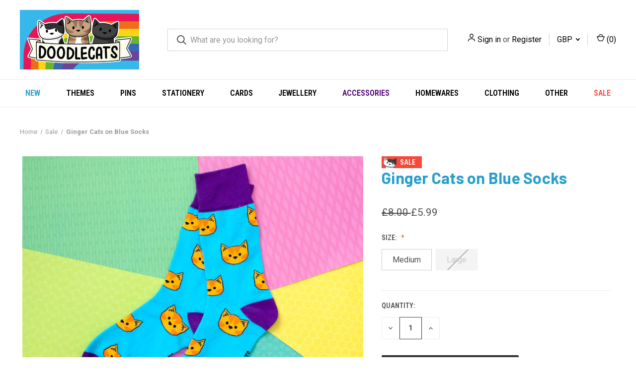

--- FILE ---
content_type: text/html; charset=UTF-8
request_url: https://www.doodlecatsshop.co.uk/ginger-cats-on-blue-socks/
body_size: 18696
content:


<!DOCTYPE html>
<html class="no-js" lang="en">
    <head>
        <title>Ginger Cats on Blue Socks - DoodleCats Shop</title>
        <link rel="dns-prefetch preconnect" href="https://cdn11.bigcommerce.com/s-v7bssafn" crossorigin><link rel="dns-prefetch preconnect" href="https://fonts.googleapis.com/" crossorigin><link rel="dns-prefetch preconnect" href="https://fonts.gstatic.com/" crossorigin>
        <meta property="product:price:amount" content="5.99" /><meta property="product:price:currency" content="GBP" /><meta property="og:price:standard_amount" content="8" /><meta property="og:url" content="https://doodlecatsshop.co.uk/ginger-cats-on-blue-socks/" /><meta property="og:site_name" content="DoodleCats Shop" /><meta name="keywords" content="DoodleCats,cat,cats,stationary,jewellery,magnets,badges,bags,tshirts"><link rel='canonical' href='https://doodlecatsshop.co.uk/ginger-cats-on-blue-socks/' /><meta name='platform' content='bigcommerce.stencil' /><meta property="og:type" content="product" />
<meta property="og:title" content="Ginger Cats on Blue Socks" />
<meta property="og:description" content="DoodleCats Shop - cat art, gifts and jewellery by Beth Wilson. Worldwide shipping available " />
<meta property="og:image" content="https://cdn11.bigcommerce.com/s-v7bssafn/products/574/images/2615/DSC_4345-Edit__51799.1537457949.386.513.jpg?c=2" />
<meta property="fb:admins" content="1309008819" />
<meta property="pinterest:richpins" content="disabled" />
        
         

        <link href="https://cdn11.bigcommerce.com/s-v7bssafn/product_images/favicon%20%282%29.ico" rel="shortcut icon">
        <meta name="viewport" content="width=device-width, initial-scale=1, maximum-scale=1">

        <script>
            document.documentElement.className = document.documentElement.className.replace('no-js', 'js');
        </script>

        <script>
    function browserSupportsAllFeatures() {
        return window.Promise
            && window.fetch
            && window.URL
            && window.URLSearchParams
            && window.WeakMap
            // object-fit support
            && ('objectFit' in document.documentElement.style);
    }

    function loadScript(src) {
        var js = document.createElement('script');
        js.src = src;
        js.onerror = function () {
            console.error('Failed to load polyfill script ' + src);
        };
        document.head.appendChild(js);
    }

    if (!browserSupportsAllFeatures()) {
        loadScript('https://cdn11.bigcommerce.com/s-v7bssafn/stencil/875a1350-1510-013d-36d8-4ecb1814e672/e/cbaca570-2ca4-013d-ca65-02ee4b456a35/dist/theme-bundle.polyfills.js');
    }
</script>
        <script>window.consentManagerTranslations = `{"locale":"en","locales":{"consent_manager.data_collection_warning":"en","consent_manager.accept_all_cookies":"en","consent_manager.gdpr_settings":"en","consent_manager.data_collection_preferences":"en","consent_manager.manage_data_collection_preferences":"en","consent_manager.use_data_by_cookies":"en","consent_manager.data_categories_table":"en","consent_manager.allow":"en","consent_manager.accept":"en","consent_manager.deny":"en","consent_manager.dismiss":"en","consent_manager.reject_all":"en","consent_manager.category":"en","consent_manager.purpose":"en","consent_manager.functional_category":"en","consent_manager.functional_purpose":"en","consent_manager.analytics_category":"en","consent_manager.analytics_purpose":"en","consent_manager.targeting_category":"en","consent_manager.advertising_category":"en","consent_manager.advertising_purpose":"en","consent_manager.essential_category":"en","consent_manager.esential_purpose":"en","consent_manager.yes":"en","consent_manager.no":"en","consent_manager.not_available":"en","consent_manager.cancel":"en","consent_manager.save":"en","consent_manager.back_to_preferences":"en","consent_manager.close_without_changes":"en","consent_manager.unsaved_changes":"en","consent_manager.by_using":"en","consent_manager.agree_on_data_collection":"en","consent_manager.change_preferences":"en","consent_manager.cancel_dialog_title":"en","consent_manager.privacy_policy":"en","consent_manager.allow_category_tracking":"en","consent_manager.disallow_category_tracking":"en"},"translations":{"consent_manager.data_collection_warning":"We use cookies (and other similar technologies) to collect data to improve your shopping experience.","consent_manager.accept_all_cookies":"Accept All Cookies","consent_manager.gdpr_settings":"Settings","consent_manager.data_collection_preferences":"Website Data Collection Preferences","consent_manager.manage_data_collection_preferences":"Manage Website Data Collection Preferences","consent_manager.use_data_by_cookies":" uses data collected by cookies and JavaScript libraries to improve your shopping experience.","consent_manager.data_categories_table":"The table below outlines how we use this data by category. To opt out of a category of data collection, select 'No' and save your preferences.","consent_manager.allow":"Allow","consent_manager.accept":"Accept","consent_manager.deny":"Deny","consent_manager.dismiss":"Dismiss","consent_manager.reject_all":"Reject all","consent_manager.category":"Category","consent_manager.purpose":"Purpose","consent_manager.functional_category":"Functional","consent_manager.functional_purpose":"Enables enhanced functionality, such as videos and live chat. If you do not allow these, then some or all of these functions may not work properly.","consent_manager.analytics_category":"Analytics","consent_manager.analytics_purpose":"Provide statistical information on site usage, e.g., web analytics so we can improve this website over time.","consent_manager.targeting_category":"Targeting","consent_manager.advertising_category":"Advertising","consent_manager.advertising_purpose":"Used to create profiles or personalize content to enhance your shopping experience.","consent_manager.essential_category":"Essential","consent_manager.esential_purpose":"Essential for the site and any requested services to work, but do not perform any additional or secondary function.","consent_manager.yes":"Yes","consent_manager.no":"No","consent_manager.not_available":"N/A","consent_manager.cancel":"Cancel","consent_manager.save":"Save","consent_manager.back_to_preferences":"Back to Preferences","consent_manager.close_without_changes":"You have unsaved changes to your data collection preferences. Are you sure you want to close without saving?","consent_manager.unsaved_changes":"You have unsaved changes","consent_manager.by_using":"By using our website, you're agreeing to our","consent_manager.agree_on_data_collection":"By using our website, you're agreeing to the collection of data as described in our ","consent_manager.change_preferences":"You can change your preferences at any time","consent_manager.cancel_dialog_title":"Are you sure you want to cancel?","consent_manager.privacy_policy":"Privacy Policy","consent_manager.allow_category_tracking":"Allow [CATEGORY_NAME] tracking","consent_manager.disallow_category_tracking":"Disallow [CATEGORY_NAME] tracking"}}`;</script>

        <script>
            window.lazySizesConfig = window.lazySizesConfig || {};
            window.lazySizesConfig.loadMode = 1;
        </script>
        <script async src="https://cdn11.bigcommerce.com/s-v7bssafn/stencil/875a1350-1510-013d-36d8-4ecb1814e672/e/cbaca570-2ca4-013d-ca65-02ee4b456a35/dist/theme-bundle.head_async.js"></script>
        
        <link href="https://fonts.googleapis.com/css?family=Roboto+Condensed:400,600%7CRoboto:400,700%7CBarlow:700&display=block" rel="stylesheet">
        
        <link rel="preload" href="https://cdn11.bigcommerce.com/s-v7bssafn/stencil/875a1350-1510-013d-36d8-4ecb1814e672/e/cbaca570-2ca4-013d-ca65-02ee4b456a35/dist/theme-bundle.font.js" as="script">
        <script async src="https://cdn11.bigcommerce.com/s-v7bssafn/stencil/875a1350-1510-013d-36d8-4ecb1814e672/e/cbaca570-2ca4-013d-ca65-02ee4b456a35/dist/theme-bundle.font.js"></script>

        <link data-stencil-stylesheet href="https://cdn11.bigcommerce.com/s-v7bssafn/stencil/875a1350-1510-013d-36d8-4ecb1814e672/e/cbaca570-2ca4-013d-ca65-02ee4b456a35/css/theme-f6175a70-c9f8-013e-c3c5-2258268df3cf.css" rel="stylesheet">

        <!-- Start Tracking Code for analytics_facebook -->

<script>
!function(f,b,e,v,n,t,s){if(f.fbq)return;n=f.fbq=function(){n.callMethod?n.callMethod.apply(n,arguments):n.queue.push(arguments)};if(!f._fbq)f._fbq=n;n.push=n;n.loaded=!0;n.version='2.0';n.queue=[];t=b.createElement(e);t.async=!0;t.src=v;s=b.getElementsByTagName(e)[0];s.parentNode.insertBefore(t,s)}(window,document,'script','https://connect.facebook.net/en_US/fbevents.js');

fbq('set', 'autoConfig', 'false', '576091108671411');
fbq('dataProcessingOptions', ['LDU'], 0, 0);
fbq('init', '576091108671411', {"external_id":"943c85d4-c5d5-4bfd-863c-ba92e802983d"});
fbq('set', 'agent', 'bigcommerce', '576091108671411');

function trackEvents() {
    var pathName = window.location.pathname;

    fbq('track', 'PageView', {}, "");

    // Search events start -- only fire if the shopper lands on the /search.php page
    if (pathName.indexOf('/search.php') === 0 && getUrlParameter('search_query')) {
        fbq('track', 'Search', {
            content_type: 'product_group',
            content_ids: [],
            search_string: getUrlParameter('search_query')
        });
    }
    // Search events end

    // Wishlist events start -- only fire if the shopper attempts to add an item to their wishlist
    if (pathName.indexOf('/wishlist.php') === 0 && getUrlParameter('added_product_id')) {
        fbq('track', 'AddToWishlist', {
            content_type: 'product_group',
            content_ids: []
        });
    }
    // Wishlist events end

    // Lead events start -- only fire if the shopper subscribes to newsletter
    if (pathName.indexOf('/subscribe.php') === 0 && getUrlParameter('result') === 'success') {
        fbq('track', 'Lead', {});
    }
    // Lead events end

    // Registration events start -- only fire if the shopper registers an account
    if (pathName.indexOf('/login.php') === 0 && getUrlParameter('action') === 'account_created') {
        fbq('track', 'CompleteRegistration', {}, "");
    }
    // Registration events end

    

    function getUrlParameter(name) {
        var cleanName = name.replace(/[\[]/, '\[').replace(/[\]]/, '\]');
        var regex = new RegExp('[\?&]' + cleanName + '=([^&#]*)');
        var results = regex.exec(window.location.search);
        return results === null ? '' : decodeURIComponent(results[1].replace(/\+/g, ' '));
    }
}

if (window.addEventListener) {
    window.addEventListener("load", trackEvents, false)
}
</script>
<noscript><img height="1" width="1" style="display:none" alt="null" src="https://www.facebook.com/tr?id=576091108671411&ev=PageView&noscript=1&a=plbigcommerce1.2&eid="/></noscript>

<!-- End Tracking Code for analytics_facebook -->

<!-- Start Tracking Code for analytics_googleanalytics -->

<!-- Facebook Pixel Code -->
<script>
!function(f,b,e,v,n,t,s){if(f.fbq)return;n=f.fbq=function(){n.callMethod?
n.callMethod.apply(n,arguments):n.queue.push(arguments)};if(!f._fbq)f._fbq=n;
n.push=n;n.loaded=!0;n.version='2.0';n.queue=[];t=b.createElement(e);t.async=!0;
t.src=v;s=b.getElementsByTagName(e)[0];s.parentNode.insertBefore(t,s)}(window,
document,'script','https://connect.facebook.net/en_US/fbevents.js');

fbq('init', '955665104481792');
fbq('track', "PageView");</script>
<noscript><img height="1" width="1" style="display:none"
src="https://www.facebook.com/tr?id=955665104481792&ev=PageView&noscript=1"
/></noscript>
<!-- End Facebook Pixel Code -->

<script>
  (function(i,s,o,g,r,a,m){i['GoogleAnalyticsObject']=r;i[r]=i[r]||function(){
  (i[r].q=i[r].q||[]).push(arguments)},i[r].l=1*new Date();a=s.createElement(o),
  m=s.getElementsByTagName(o)[0];a.async=1;a.src=g;m.parentNode.insertBefore(a,m)
  })(window,document,'script','//www.google-analytics.com/analytics.js','ga');

  ga('create', 'UA-47026395-1', 'doodlecatsshop.co.uk');
  ga('send', 'pageview');
</script>

<!--  script type="text/javascript" src="//downloads.mailchimp.com/js/signup-forms/popup/embed.js" data-dojo-config="usePlainJson: true, isDebug: false"></script><script type="text/javascript">require(["mojo/signup-forms/Loader"], function(L) { L.start({"baseUrl":"mc.us3.list-manage.com","uuid":"9eecbb442163ff85d0340a127","lid":"d846dabe85"}) })</script -->

<!-- End Tracking Code for analytics_googleanalytics -->

<!-- Start Tracking Code for analytics_siteverification -->

<meta name="google-site-verification" content="tIwZKrritVOBWdRZWdGLrETqA3Jlo0P7MuDsBD73bOo" />

<!-- End Tracking Code for analytics_siteverification -->


<script type="text/javascript" src="https://checkout-sdk.bigcommerce.com/v1/loader.js" defer></script>
<script src="https://www.google.com/recaptcha/api.js" async defer></script>
<script type="text/javascript">
var BCData = {"product_attributes":{"sku":null,"upc":null,"mpn":null,"gtin":null,"weight":null,"base":false,"image":null,"price":{"with_tax":{"formatted":"\u00a35.99","value":5.99,"currency":"GBP"},"tax_label":"Tax","sale_price_with_tax":{"formatted":"\u00a35.99","value":5.99,"currency":"GBP"},"non_sale_price_with_tax":{"formatted":"\u00a38.00","value":8,"currency":"GBP"}},"out_of_stock_behavior":"label_option","out_of_stock_message":"Out of stock","available_modifier_values":[],"available_variant_values":[268],"in_stock_attributes":[268],"selected_attributes":[],"stock":null,"instock":true,"stock_message":null,"purchasable":true,"purchasing_message":null,"call_for_price_message":null}};
</script>
<!-- Global site tag (gtag.js) - Google Ads: AW-16855266379 -->
<script async src="https://www.googletagmanager.com/gtag/js?id=AW-16855266379"></script>
<script>
    window.addEventListener("load", (event) => {
        window.dataLayer = window.dataLayer || [];
        function gtag(){dataLayer.push(arguments);}
        gtag('js', new Date());

        gtag('config', 'AW-16855266379');
        gtag('set', 'developer_id.dMjk3Nj', true);
    });
</script>
<!-- GA4 Code Start: View Product Content -->
<script>
  gtag('event', 'view_item', {
    send_to: 'AW-16855266379',
    ecomm_pagetype: 'product',
    currency: 'GBP',
    items: [{
      id: '',
      name: 'Ginger Cats on Blue Socks',
      quantity: 1,
      google_business_vertical: 'retail',
    }],
  });
</script>

<script nonce="">
(function () {
    var xmlHttp = new XMLHttpRequest();

    xmlHttp.open('POST', 'https://bes.gcp.data.bigcommerce.com/nobot');
    xmlHttp.setRequestHeader('Content-Type', 'application/json');
    xmlHttp.send('{"store_id":"583510","timezone_offset":"0.0","timestamp":"2026-01-17T07:19:22.46262500Z","visit_id":"cd7d60d1-0a1b-4973-aec0-4e9a2e51359c","channel_id":1}');
})();
</script>

        
            <!-- partial pulled in to the base layout -->

        <script>
            var theme_settings = {
                show_fast_cart: true,
                linksPerCol: 10,
            };
        </script>

        <link rel="preload" href="https://cdn11.bigcommerce.com/s-v7bssafn/stencil/875a1350-1510-013d-36d8-4ecb1814e672/e/cbaca570-2ca4-013d-ca65-02ee4b456a35/dist/theme-bundle.main.js" as="script">
    </head>
    <body>
        <svg data-src="https://cdn11.bigcommerce.com/s-v7bssafn/stencil/875a1350-1510-013d-36d8-4ecb1814e672/e/cbaca570-2ca4-013d-ca65-02ee4b456a35/img/icon-sprite.svg" class="icons-svg-sprite"></svg>

        <header class="header" role="banner">
    <a href="#" class="mobileMenu-toggle" data-mobile-menu-toggle="menu">
        <span class="mobileMenu-toggleIcon"></span>
    </a>

    <div class="header-logo--wrap">
        <div class="header-logo">
            
            <div class="logo-and-toggle">
                <div class="desktopMenu-toggle">
                    <a href="javascript:void(0);" class="mobileMenu-toggle">
                        <span class="mobileMenu-toggleIcon"></span>
                    </a>
                </div>
                
                    <div class="logo-wrap"><a href="https://doodlecatsshop.co.uk/" class="header-logo__link" data-header-logo-link>
        <div class="header-logo-image-container">
            <img class="header-logo-image"
                 src="https://cdn11.bigcommerce.com/s-v7bssafn/images/stencil/200x100/dc_bc_logo_1675420401__84419.original.jpg"
                 srcset="https://cdn11.bigcommerce.com/s-v7bssafn/images/stencil/267x120/dc_bc_logo_1675420401__84419.original.jpg"
                 alt="DoodleCats Shop"
                 title="DoodleCats Shop">
        </div>
</a>
</div>
            </div>
            
            <div class="quickSearchWrap" id="quickSearch" aria-hidden="true" tabindex="-1" data-prevent-quick-search-close>
                <div>
    <!-- snippet location forms_search -->
    <form class="form" action="/search.php">
        <fieldset class="form-fieldset">
            <div class="form-field">
                <label class="is-srOnly" for="search_query">Search</label>
                <input class="form-input" data-search-quick name="search_query" id="search_query" data-error-message="Search field cannot be empty." placeholder="What are you looking for?" autocomplete="off">
                <button type="submit" class="form-button">
                    <i class="icon" aria-hidden="true">
                        <svg><use xlink:href="#icon-search" /></svg>
                    </i>
                </button>
            </div>
        </fieldset>
    </form>
    <section class="quickSearchResults" data-bind="html: results"></section>
    <p role="status"
       aria-live="polite"
       class="aria-description--hidden"
       data-search-aria-message-predefined-text="product results for"
    ></p>
</div>
            </div>
            <div class="navUser-wrap">
                <nav class="navUser">
    <ul class="navUser-section navUser-section--alt">
        <li class="navUser-item navUser-item--account">
            <i class="icon" aria-hidden="true">
                <svg><use xlink:href="#icon-user" /></svg>
            </i>
                <a class="navUser-action"
                   href="/login.php"
                   aria-label="Sign in"
                >
                    Sign in
                </a>
                    <span>or</span> <a class="navUser-action" href="/login.php?action=create_account">Register</a>
        </li>
            <li class="navUser-item navUser-item-currency">
        <a class="navUser-action navUser-action--currencySelector has-dropdown" href="#" data-dropdown="currencySelection" aria-controls="currencySelection" aria-expanded="false">GBP <i class="icon" aria-hidden="true"><svg><use xlink:href="#icon-downselector-small" /></svg></i></a>
        <ul class="dropdown-menu" id="currencySelection" data-dropdown-content aria-hidden="true" tabindex="-1">
            <li class="dropdown-menu-item">
                <a href="https://www.doodlecatsshop.co.uk/ginger-cats-on-blue-socks/?setCurrencyId=1"
                   data-currency-code="GBP"
                   data-cart-currency-switch-url="https://www.doodlecatsshop.co.uk/cart/change-currency"
                   data-warning="Promotions and gift certificates that don&#x27;t apply to the new currency will be removed from your cart. Are you sure you want to continue?"
                >
                    <strong>Pound Sterling</strong>
                </a>
            </li>
            <li class="dropdown-menu-item">
                <a href="https://www.doodlecatsshop.co.uk/ginger-cats-on-blue-socks/?setCurrencyId=2"
                   data-currency-code="EUR"
                   data-cart-currency-switch-url="https://www.doodlecatsshop.co.uk/cart/change-currency"
                   data-warning="Promotions and gift certificates that don&#x27;t apply to the new currency will be removed from your cart. Are you sure you want to continue?"
                >
                    Euro
                </a>
            </li>
            <li class="dropdown-menu-item">
                <a href="https://www.doodlecatsshop.co.uk/ginger-cats-on-blue-socks/?setCurrencyId=3"
                   data-currency-code="USD"
                   data-cart-currency-switch-url="https://www.doodlecatsshop.co.uk/cart/change-currency"
                   data-warning="Promotions and gift certificates that don&#x27;t apply to the new currency will be removed from your cart. Are you sure you want to continue?"
                >
                    US Dollar
                </a>
            </li>
            <li class="dropdown-menu-item">
                <a href="https://www.doodlecatsshop.co.uk/ginger-cats-on-blue-socks/?setCurrencyId=4"
                   data-currency-code="AUD"
                   data-cart-currency-switch-url="https://www.doodlecatsshop.co.uk/cart/change-currency"
                   data-warning="Promotions and gift certificates that don&#x27;t apply to the new currency will be removed from your cart. Are you sure you want to continue?"
                >
                    Australian Dollar
                </a>
            </li>
            <li class="dropdown-menu-item">
                <a href="https://www.doodlecatsshop.co.uk/ginger-cats-on-blue-socks/?setCurrencyId=6"
                   data-currency-code="NZD"
                   data-cart-currency-switch-url="https://www.doodlecatsshop.co.uk/cart/change-currency"
                   data-warning="Promotions and gift certificates that don&#x27;t apply to the new currency will be removed from your cart. Are you sure you want to continue?"
                >
                    New Zealand Dollar
                </a>
            </li>
            <li class="dropdown-menu-item">
                <a href="https://www.doodlecatsshop.co.uk/ginger-cats-on-blue-socks/?setCurrencyId=7"
                   data-currency-code="CAD"
                   data-cart-currency-switch-url="https://www.doodlecatsshop.co.uk/cart/change-currency"
                   data-warning="Promotions and gift certificates that don&#x27;t apply to the new currency will be removed from your cart. Are you sure you want to continue?"
                >
                    Canadian Dollar
                </a>
            </li>
        </ul>
    </li>
        <li class="navUser-item navUser-item--mobile-search">
            <i class="icon" aria-hidden="true">
                <svg><use xlink:href="#icon-search" /></svg>
            </i>
        </li>
        <li class="navUser-item navUser-item--cart">
            <a
                class="navUser-action"
                data-cart-preview
                data-dropdown="cart-preview-dropdown"
                data-options="align:right"
                href="/cart.php"
                aria-label="Cart with 0 items"
            >
                <i class="icon" aria-hidden="true">
                    <svg><use xlink:href="#icon-cart" /></svg>
                </i>
                (<span class=" cart-quantity"></span>)
            </a>

            <div class="dropdown-menu" id="cart-preview-dropdown" data-dropdown-content aria-hidden="true"></div>
        </li>
    </ul>
</nav>
            </div>
        </div>
    </div>

    <div class="navPages-container" id="menu" data-menu>
        <span class="mobile-closeNav">
    <i class="icon" aria-hidden="true">
        <svg><use xlink:href="#icon-close-large" /></svg>
    </i>
    close
</span>
<nav class="navPages">
    <ul class="navPages-list navPages-list--user 5765697a656e20596f756e67">
            <li class="navPages-item navPages-item--currency">
                <a class="navPages-action has-subMenu" href="#" data-collapsible="navPages-currency" aria-controls="navPages-currency" aria-expanded="false">
                    GBP <i class="icon navPages-action-moreIcon" aria-hidden="true"><svg><use xmlns:xlink="http://www.w3.org/1999/xlink" xlink:href="#icon-chevron-down"></use></svg></i>
                </a>
                <div class="navPage-subMenu" id="navPages-currency" aria-hidden="true" tabindex="-1">
                    <ul class="navPage-subMenu-list">
                        <li class="navPage-subMenu-item">
                            <i class="icon navPages-action-moreIcon" aria-hidden="true"><svg><use xlink:href="#icon-chevron-right" /></svg></i>
                            <a class="navPage-subMenu-action navPages-action" href="https://www.doodlecatsshop.co.uk/ginger-cats-on-blue-socks/?setCurrencyId=1">
                                    <strong>Pound Sterling</strong>
                            </a>
                        </li>
                        <li class="navPage-subMenu-item">
                            <i class="icon navPages-action-moreIcon" aria-hidden="true"><svg><use xlink:href="#icon-chevron-right" /></svg></i>
                            <a class="navPage-subMenu-action navPages-action" href="https://www.doodlecatsshop.co.uk/ginger-cats-on-blue-socks/?setCurrencyId=2">
                                    Euro
                            </a>
                        </li>
                        <li class="navPage-subMenu-item">
                            <i class="icon navPages-action-moreIcon" aria-hidden="true"><svg><use xlink:href="#icon-chevron-right" /></svg></i>
                            <a class="navPage-subMenu-action navPages-action" href="https://www.doodlecatsshop.co.uk/ginger-cats-on-blue-socks/?setCurrencyId=3">
                                    US Dollar
                            </a>
                        </li>
                        <li class="navPage-subMenu-item">
                            <i class="icon navPages-action-moreIcon" aria-hidden="true"><svg><use xlink:href="#icon-chevron-right" /></svg></i>
                            <a class="navPage-subMenu-action navPages-action" href="https://www.doodlecatsshop.co.uk/ginger-cats-on-blue-socks/?setCurrencyId=4">
                                    Australian Dollar
                            </a>
                        </li>
                        <li class="navPage-subMenu-item">
                            <i class="icon navPages-action-moreIcon" aria-hidden="true"><svg><use xlink:href="#icon-chevron-right" /></svg></i>
                            <a class="navPage-subMenu-action navPages-action" href="https://www.doodlecatsshop.co.uk/ginger-cats-on-blue-socks/?setCurrencyId=6">
                                    New Zealand Dollar
                            </a>
                        </li>
                        <li class="navPage-subMenu-item">
                            <i class="icon navPages-action-moreIcon" aria-hidden="true"><svg><use xlink:href="#icon-chevron-right" /></svg></i>
                            <a class="navPage-subMenu-action navPages-action" href="https://www.doodlecatsshop.co.uk/ginger-cats-on-blue-socks/?setCurrencyId=7">
                                    Canadian Dollar
                            </a>
                        </li>
                    </ul>
                </div>
            </li>
            <li class="navPages-item navPages-item__">
                <i class="icon" aria-hidden="true">
                    <svg><use xlink:href="#icon-user" /></svg>
                </i>
                <a class="navPages-action" href="/login.php">Sign in</a>
                    or
                    <a class="navPages-action"
                       href="/login.php?action=create_account"
                       aria-label="Register"
                    >
                        Register
                    </a>
            </li>
    </ul>
    <ul class="navPages-list navPages-mega navPages-mainNav">
            <li class="navPages-item navPages-item__104">
                <a class="navPages-action"
   href="https://www.doodlecatsshop.co.uk/new/"
   aria-label="NEW"
>
    NEW
</a>
            </li>
            <li class="navPages-item navPages-item__86">
                <a class="navPages-action has-subMenu"
   href="https://www.doodlecatsshop.co.uk/cat-themes"
   data-collapsible="navPages-86"
>
    Themes
    <i class="icon navPages-action-moreIcon" aria-hidden="true">
        <svg><use xlink:href="#icon-chevron-down" /></svg>
    </i>
</a>
<div class="column-menu navPage-subMenu" id="navPages-86" aria-hidden="true" tabindex="-1">
    <ul class="navPage-subMenu-list">
            <li class="navPage-subMenu-item">
                <i class="icon navPages-action-moreIcon" aria-hidden="true"><svg><use xlink:href="#icon-chevron-right" /></svg></i>
                <a class="navPage-subMenu-action navPages-action" href="https://www.doodlecatsshop.co.uk/alice-in-wonderland/">Alice in Wonderland</a>
                
            </li>
            <li class="navPage-subMenu-item">
                <i class="icon navPages-action-moreIcon" aria-hidden="true"><svg><use xlink:href="#icon-chevron-right" /></svg></i>
                <a class="navPage-subMenu-action navPages-action" href="https://www.doodlecatsshop.co.uk/anti-fascism/">Anti Fascism</a>
                
            </li>
            <li class="navPage-subMenu-item">
                <i class="icon navPages-action-moreIcon" aria-hidden="true"><svg><use xlink:href="#icon-chevron-right" /></svg></i>
                <a class="navPage-subMenu-action navPages-action" href="https://www.doodlecatsshop.co.uk/antisocial/">Antisocial</a>
                
            </li>
            <li class="navPage-subMenu-item">
                <i class="icon navPages-action-moreIcon" aria-hidden="true"><svg><use xlink:href="#icon-chevron-right" /></svg></i>
                <a class="navPage-subMenu-action navPages-action" href="https://www.doodlecatsshop.co.uk/baking/">Baking</a>
                
            </li>
            <li class="navPage-subMenu-item">
                <i class="icon navPages-action-moreIcon" aria-hidden="true"><svg><use xlink:href="#icon-chevron-right" /></svg></i>
                <a class="navPage-subMenu-action navPages-action" href="https://www.doodlecatsshop.co.uk/musicians/">Musicians</a>
                
            </li>
            <li class="navPage-subMenu-item">
                <i class="icon navPages-action-moreIcon" aria-hidden="true"><svg><use xlink:href="#icon-chevron-right" /></svg></i>
                <a class="navPage-subMenu-action navPages-action" href="https://www.doodlecatsshop.co.uk/pride/">Pride</a>
                
            </li>
            <li class="navPage-subMenu-item">
                <i class="icon navPages-action-moreIcon" aria-hidden="true"><svg><use xlink:href="#icon-chevron-right" /></svg></i>
                <a class="navPage-subMenu-action navPages-action" href="https://www.doodlecatsshop.co.uk/rainbows/">Rainbows</a>
                
            </li>
            <li class="navPage-subMenu-item">
                <i class="icon navPages-action-moreIcon" aria-hidden="true"><svg><use xlink:href="#icon-chevron-right" /></svg></i>
                <a class="navPage-subMenu-action navPages-action" href="https://www.doodlecatsshop.co.uk/stem-cats/">STEM cats</a>
                
            </li>
            <li class="navPage-subMenu-item">
                <i class="icon navPages-action-moreIcon" aria-hidden="true"><svg><use xlink:href="#icon-chevron-right" /></svg></i>
                <a class="navPage-subMenu-action navPages-action" href="https://www.doodlecatsshop.co.uk/teachers/">Teachers</a>
                
            </li>
            <li class="navPage-subMenu-item">
                <i class="icon navPages-action-moreIcon" aria-hidden="true"><svg><use xlink:href="#icon-chevron-right" /></svg></i>
                <a class="navPage-subMenu-action navPages-action" href="https://www.doodlecatsshop.co.uk/tea-and-coffee-cats/">Tea and Coffee Cats</a>
                
            </li>
            <li class="navPage-subMenu-item">
                <i class="icon navPages-action-moreIcon" aria-hidden="true"><svg><use xlink:href="#icon-chevron-right" /></svg></i>
                <a class="navPage-subMenu-action navPages-action" href="https://www.doodlecatsshop.co.uk/medical-veterinary-cats/">Medical/Veterinary Cats</a>
                
            </li>
            <li class="navPage-subMenu-item">
                <i class="icon navPages-action-moreIcon" aria-hidden="true"><svg><use xlink:href="#icon-chevron-right" /></svg></i>
                <a class="navPage-subMenu-action navPages-action" href="https://www.doodlecatsshop.co.uk/books">Book Cats</a>
                
            </li>
            <li class="navPage-subMenu-item">
                <i class="icon navPages-action-moreIcon" aria-hidden="true"><svg><use xlink:href="#icon-chevron-right" /></svg></i>
                <a class="navPage-subMenu-action navPages-action" href="https://www.doodlecatsshop.co.uk/dinosaurs/">Dinosaurs</a>
                
            </li>
            <li class="navPage-subMenu-item">
                <i class="icon navPages-action-moreIcon" aria-hidden="true"><svg><use xlink:href="#icon-chevron-right" /></svg></i>
                <a class="navPage-subMenu-action navPages-action" href="https://www.doodlecatsshop.co.uk/gardening/">Gardening</a>
                
            </li>
            <li class="navPage-subMenu-item">
                <i class="icon navPages-action-moreIcon" aria-hidden="true"><svg><use xlink:href="#icon-chevron-right" /></svg></i>
                <a class="navPage-subMenu-action navPages-action" href="https://www.doodlecatsshop.co.uk/adopt-a-rescue-cat/">Adopt a Rescue Cat</a>
                
            </li>
            <li class="navPage-subMenu-item">
                <i class="icon navPages-action-moreIcon" aria-hidden="true"><svg><use xlink:href="#icon-chevron-right" /></svg></i>
                <a class="navPage-subMenu-action navPages-action" href="https://www.doodlecatsshop.co.uk/cat-quotes/">Cat Quotes</a>
                
            </li>
            <li class="navPage-subMenu-item">
                <i class="icon navPages-action-moreIcon" aria-hidden="true"><svg><use xlink:href="#icon-chevron-right" /></svg></i>
                <a class="navPage-subMenu-action navPages-action" href="https://www.doodlecatsshop.co.uk/cats-cats-cats/">Cats Cats Cats</a>
                
            </li>
            <li class="navPage-subMenu-item">
                <i class="icon navPages-action-moreIcon" aria-hidden="true"><svg><use xlink:href="#icon-chevron-right" /></svg></i>
                <a class="navPage-subMenu-action navPages-action" href="https://www.doodlecatsshop.co.uk/circle-cats/">Circle Cats</a>
                
            </li>
            <li class="navPage-subMenu-item">
                <i class="icon navPages-action-moreIcon" aria-hidden="true"><svg><use xlink:href="#icon-chevron-right" /></svg></i>
                <a class="navPage-subMenu-action navPages-action" href="https://www.doodlecatsshop.co.uk/spiral-cats/">Spiral Cats</a>
                
            </li>
            <li class="navPage-subMenu-item">
                <i class="icon navPages-action-moreIcon" aria-hidden="true"><svg><use xlink:href="#icon-chevron-right" /></svg></i>
                <a class="navPage-subMenu-action navPages-action" href="https://www.doodlecatsshop.co.uk/spring-cats/">Spring Cats</a>
                
            </li>
            <li class="navPage-subMenu-item">
                <i class="icon navPages-action-moreIcon" aria-hidden="true"><svg><use xlink:href="#icon-chevron-right" /></svg></i>
                <a class="navPage-subMenu-action navPages-action" href="https://www.doodlecatsshop.co.uk/yarn-cats/yarn-cat-range">Yarn Cats</a>
                
            </li>
            <li class="navPage-subMenu-item">
                <i class="icon navPages-action-moreIcon" aria-hidden="true"><svg><use xlink:href="#icon-chevron-right" /></svg></i>
                <a class="navPage-subMenu-action navPages-action" href="https://www.doodlecatsshop.co.uk/zodiac/">Zodiac</a>
                
            </li>
            <li class="navPage-subMenu-item">
                <i class="icon navPages-action-moreIcon" aria-hidden="true"><svg><use xlink:href="#icon-chevron-right" /></svg></i>
                <a class="navPage-subMenu-action navPages-action" href="https://www.doodlecatsshop.co.uk/astronaut-cats/">Astronaut Cats</a>
                
            </li>
            <li class="navPage-subMenu-item">
                <i class="icon navPages-action-moreIcon" aria-hidden="true"><svg><use xlink:href="#icon-chevron-right" /></svg></i>
                <a class="navPage-subMenu-action navPages-action" href="https://www.doodlecatsshop.co.uk/feline-fun/">Feline Fun</a>
                
            </li>
            <li class="navPage-subMenu-item">
                <i class="icon navPages-action-moreIcon" aria-hidden="true"><svg><use xlink:href="#icon-chevron-right" /></svg></i>
                <a class="navPage-subMenu-action navPages-action" href="https://www.doodlecatsshop.co.uk/mermaid-cats/">Mermaid Cats</a>
                
            </li>
            <li class="navPage-subMenu-item">
                <i class="icon navPages-action-moreIcon" aria-hidden="true"><svg><use xlink:href="#icon-chevron-right" /></svg></i>
                <a class="navPage-subMenu-action navPages-action" href="https://www.doodlecatsshop.co.uk/unicorn-cats/">Unicorn Cats</a>
                
            </li>
            <li class="navPage-subMenu-item">
                <i class="icon navPages-action-moreIcon" aria-hidden="true"><svg><use xlink:href="#icon-chevron-right" /></svg></i>
                <a class="navPage-subMenu-action navPages-action" href="https://www.doodlecatsshop.co.uk/classics/">Classic DoodleCats</a>
                
            </li>
    </ul>
</div>
            </li>
            <li class="navPages-item navPages-item__149">
                <a class="navPages-action has-subMenu"
   href="https://www.doodlecatsshop.co.uk/pins/"
   data-collapsible="navPages-149"
>
    Pins
    <i class="icon navPages-action-moreIcon" aria-hidden="true">
        <svg><use xlink:href="#icon-chevron-down" /></svg>
    </i>
</a>
<div class="column-menu navPage-subMenu" id="navPages-149" aria-hidden="true" tabindex="-1">
    <ul class="navPage-subMenu-list">
            <li class="navPage-subMenu-item">
                <i class="icon navPages-action-moreIcon" aria-hidden="true"><svg><use xlink:href="#icon-chevron-right" /></svg></i>
                <a class="navPage-subMenu-action navPages-action" href="https://www.doodlecatsshop.co.uk/acrylic-pins/">Acrylic Pins</a>
                
            </li>
            <li class="navPage-subMenu-item">
                <i class="icon navPages-action-moreIcon" aria-hidden="true"><svg><use xlink:href="#icon-chevron-right" /></svg></i>
                <a class="navPage-subMenu-action navPages-action" href="https://www.doodlecatsshop.co.uk/metal-eco-pins/">Metal Eco Pins</a>
                
            </li>
            <li class="navPage-subMenu-item">
                <i class="icon navPages-action-moreIcon" aria-hidden="true"><svg><use xlink:href="#icon-chevron-right" /></svg></i>
                <a class="navPage-subMenu-action navPages-action" href="https://www.doodlecatsshop.co.uk/wooden-pins/">Wooden Pins</a>
                
            </li>
            <li class="navPage-subMenu-item">
                <i class="icon navPages-action-moreIcon" aria-hidden="true"><svg><use xlink:href="#icon-chevron-right" /></svg></i>
                <a class="navPage-subMenu-action navPages-action" href="https://www.doodlecatsshop.co.uk/enamel-pins/">Enamel Pins</a>
                
            </li>
            <li class="navPage-subMenu-item">
                <i class="icon navPages-action-moreIcon" aria-hidden="true"><svg><use xlink:href="#icon-chevron-right" /></svg></i>
                <a class="navPage-subMenu-action navPages-action" href="https://www.doodlecatsshop.co.uk/button-badges/">Button Badges</a>
                
            </li>
    </ul>
</div>
            </li>
            <li class="navPages-item navPages-item__26">
                <a class="navPages-action has-subMenu"
   href="https://www.doodlecatsshop.co.uk/paper-goods/"
   data-collapsible="navPages-26"
>
    Stationery
    <i class="icon navPages-action-moreIcon" aria-hidden="true">
        <svg><use xlink:href="#icon-chevron-down" /></svg>
    </i>
</a>
<div class="column-menu navPage-subMenu" id="navPages-26" aria-hidden="true" tabindex="-1">
    <ul class="navPage-subMenu-list">
            <li class="navPage-subMenu-item">
                <i class="icon navPages-action-moreIcon" aria-hidden="true"><svg><use xlink:href="#icon-chevron-right" /></svg></i>
                <a class="navPage-subMenu-action navPages-action" href="https://www.doodlecatsshop.co.uk/notebooks/">Notebooks, Notepads, Sticky Notes</a>
                
            </li>
            <li class="navPage-subMenu-item">
                <i class="icon navPages-action-moreIcon" aria-hidden="true"><svg><use xlink:href="#icon-chevron-right" /></svg></i>
                <a class="navPage-subMenu-action navPages-action" href="https://www.doodlecatsshop.co.uk/stickers/">Stickers</a>
                
            </li>
            <li class="navPage-subMenu-item">
                <i class="icon navPages-action-moreIcon" aria-hidden="true"><svg><use xlink:href="#icon-chevron-right" /></svg></i>
                <a class="navPage-subMenu-action navPages-action" href="https://www.doodlecatsshop.co.uk/washi-tape/">Washi Tape</a>
                
            </li>
            <li class="navPage-subMenu-item">
                <i class="icon navPages-action-moreIcon" aria-hidden="true"><svg><use xlink:href="#icon-chevron-right" /></svg></i>
                <a class="navPage-subMenu-action navPages-action" href="https://www.doodlecatsshop.co.uk/art-prints/">Art</a>
                
            </li>
            <li class="navPage-subMenu-item">
                <i class="icon navPages-action-moreIcon" aria-hidden="true"><svg><use xlink:href="#icon-chevron-right" /></svg></i>
                <a class="navPage-subMenu-action navPages-action" href="https://www.doodlecatsshop.co.uk/crafts-1/">Crafts</a>
                
            </li>
            <li class="navPage-subMenu-item">
                <i class="icon navPages-action-moreIcon" aria-hidden="true"><svg><use xlink:href="#icon-chevron-right" /></svg></i>
                <a class="navPage-subMenu-action navPages-action" href="https://www.doodlecatsshop.co.uk/bookmarks/">Bookmarks</a>
                
            </li>
            <li class="navPage-subMenu-item">
                <i class="icon navPages-action-moreIcon" aria-hidden="true"><svg><use xlink:href="#icon-chevron-right" /></svg></i>
                <a class="navPage-subMenu-action navPages-action" href="https://www.doodlecatsshop.co.uk/colouring/">Colouring</a>
                
            </li>
            <li class="navPage-subMenu-item">
                <i class="icon navPages-action-moreIcon" aria-hidden="true"><svg><use xlink:href="#icon-chevron-right" /></svg></i>
                <a class="navPage-subMenu-action navPages-action" href="https://www.doodlecatsshop.co.uk/pencil-cases/">Pencil Cases and Pens</a>
                
            </li>
            <li class="navPage-subMenu-item">
                <i class="icon navPages-action-moreIcon" aria-hidden="true"><svg><use xlink:href="#icon-chevron-right" /></svg></i>
                <a class="navPage-subMenu-action navPages-action" href="https://www.doodlecatsshop.co.uk/wrapping-paper/">Wrapping Paper</a>
                
            </li>
    </ul>
</div>
            </li>
            <li class="navPages-item navPages-item__1">
                <a class="navPages-action has-subMenu"
   href="https://www.doodlecatsshop.co.uk/greetings-cards"
   data-collapsible="navPages-1"
>
    Cards
    <i class="icon navPages-action-moreIcon" aria-hidden="true">
        <svg><use xlink:href="#icon-chevron-down" /></svg>
    </i>
</a>
<div class="column-menu navPage-subMenu" id="navPages-1" aria-hidden="true" tabindex="-1">
    <ul class="navPage-subMenu-list">
            <li class="navPage-subMenu-item">
                <i class="icon navPages-action-moreIcon" aria-hidden="true"><svg><use xlink:href="#icon-chevron-right" /></svg></i>
                <a class="navPage-subMenu-action navPages-action" href="https://www.doodlecatsshop.co.uk/christmas-cards">Christmas</a>
                
            </li>
            <li class="navPage-subMenu-item">
                <i class="icon navPages-action-moreIcon" aria-hidden="true"><svg><use xlink:href="#icon-chevron-right" /></svg></i>
                <a class="navPage-subMenu-action navPages-action" href="https://www.doodlecatsshop.co.uk/birthdays/">Birthdays</a>
                
            </li>
            <li class="navPage-subMenu-item">
                <i class="icon navPages-action-moreIcon" aria-hidden="true"><svg><use xlink:href="#icon-chevron-right" /></svg></i>
                <a class="navPage-subMenu-action navPages-action" href="https://www.doodlecatsshop.co.uk/love-cards/">Love</a>
                
            </li>
            <li class="navPage-subMenu-item">
                <i class="icon navPages-action-moreIcon" aria-hidden="true"><svg><use xlink:href="#icon-chevron-right" /></svg></i>
                <a class="navPage-subMenu-action navPages-action" href="https://www.doodlecatsshop.co.uk/mothers-day/">For Mums</a>
                
            </li>
            <li class="navPage-subMenu-item">
                <i class="icon navPages-action-moreIcon" aria-hidden="true"><svg><use xlink:href="#icon-chevron-right" /></svg></i>
                <a class="navPage-subMenu-action navPages-action" href="https://www.doodlecatsshop.co.uk/dads/">FATHER&#x27;S DAY</a>
                
            </li>
            <li class="navPage-subMenu-item">
                <i class="icon navPages-action-moreIcon" aria-hidden="true"><svg><use xlink:href="#icon-chevron-right" /></svg></i>
                <a class="navPage-subMenu-action navPages-action" href="https://www.doodlecatsshop.co.uk/thank-you/">Thank You</a>
                
            </li>
            <li class="navPage-subMenu-item">
                <i class="icon navPages-action-moreIcon" aria-hidden="true"><svg><use xlink:href="#icon-chevron-right" /></svg></i>
                <a class="navPage-subMenu-action navPages-action" href="https://www.doodlecatsshop.co.uk/congratulations/">Congratulations</a>
                
            </li>
            <li class="navPage-subMenu-item">
                <i class="icon navPages-action-moreIcon" aria-hidden="true"><svg><use xlink:href="#icon-chevron-right" /></svg></i>
                <a class="navPage-subMenu-action navPages-action" href="https://www.doodlecatsshop.co.uk/get-well/">Get Well</a>
                
            </li>
            <li class="navPage-subMenu-item">
                <i class="icon navPages-action-moreIcon" aria-hidden="true"><svg><use xlink:href="#icon-chevron-right" /></svg></i>
                <a class="navPage-subMenu-action navPages-action" href="https://www.doodlecatsshop.co.uk/leaving/">Leaving</a>
                
            </li>
            <li class="navPage-subMenu-item">
                <i class="icon navPages-action-moreIcon" aria-hidden="true"><svg><use xlink:href="#icon-chevron-right" /></svg></i>
                <a class="navPage-subMenu-action navPages-action" href="https://www.doodlecatsshop.co.uk/new-baby/">New Baby</a>
                
            </li>
            <li class="navPage-subMenu-item">
                <i class="icon navPages-action-moreIcon" aria-hidden="true"><svg><use xlink:href="#icon-chevron-right" /></svg></i>
                <a class="navPage-subMenu-action navPages-action" href="https://www.doodlecatsshop.co.uk/new-home/">New Home</a>
                
            </li>
            <li class="navPage-subMenu-item">
                <i class="icon navPages-action-moreIcon" aria-hidden="true"><svg><use xlink:href="#icon-chevron-right" /></svg></i>
                <a class="navPage-subMenu-action navPages-action" href="https://www.doodlecatsshop.co.uk/new-job/">New Job</a>
                
            </li>
            <li class="navPage-subMenu-item">
                <i class="icon navPages-action-moreIcon" aria-hidden="true"><svg><use xlink:href="#icon-chevron-right" /></svg></i>
                <a class="navPage-subMenu-action navPages-action" href="https://www.doodlecatsshop.co.uk/sympathy/">Sympathy</a>
                
            </li>
            <li class="navPage-subMenu-item">
                <i class="icon navPages-action-moreIcon" aria-hidden="true"><svg><use xlink:href="#icon-chevron-right" /></svg></i>
                <a class="navPage-subMenu-action navPages-action" href="https://www.doodlecatsshop.co.uk/weddings/">Weddings</a>
                
            </li>
            <li class="navPage-subMenu-item">
                <i class="icon navPages-action-moreIcon" aria-hidden="true"><svg><use xlink:href="#icon-chevron-right" /></svg></i>
                <a class="navPage-subMenu-action navPages-action" href="https://www.doodlecatsshop.co.uk/occasions/">Occasions</a>
                
            </li>
            <li class="navPage-subMenu-item">
                <i class="icon navPages-action-moreIcon" aria-hidden="true"><svg><use xlink:href="#icon-chevron-right" /></svg></i>
                <a class="navPage-subMenu-action navPages-action" href="https://www.doodlecatsshop.co.uk/5-for-10/">5 for £10</a>
                
            </li>
            <li class="navPage-subMenu-item">
                <i class="icon navPages-action-moreIcon" aria-hidden="true"><svg><use xlink:href="#icon-chevron-right" /></svg></i>
                <a class="navPage-subMenu-action navPages-action" href="https://www.doodlecatsshop.co.uk/postcards/">Postcards</a>
                
            </li>
            <li class="navPage-subMenu-item">
                <i class="icon navPages-action-moreIcon" aria-hidden="true"><svg><use xlink:href="#icon-chevron-right" /></svg></i>
                <a class="navPage-subMenu-action navPages-action" href="https://www.doodlecatsshop.co.uk/notecards/">Notecards</a>
                
            </li>
    </ul>
</div>
            </li>
            <li class="navPages-item navPages-item__3">
                <a class="navPages-action has-subMenu"
   href="https://www.doodlecatsshop.co.uk/jewellery/"
   data-collapsible="navPages-3"
>
    Jewellery
    <i class="icon navPages-action-moreIcon" aria-hidden="true">
        <svg><use xlink:href="#icon-chevron-down" /></svg>
    </i>
</a>
<div class="column-menu navPage-subMenu" id="navPages-3" aria-hidden="true" tabindex="-1">
    <ul class="navPage-subMenu-list">
            <li class="navPage-subMenu-item">
                <i class="icon navPages-action-moreIcon" aria-hidden="true"><svg><use xlink:href="#icon-chevron-right" /></svg></i>
                <a class="navPage-subMenu-action navPages-action" href="https://www.doodlecatsshop.co.uk/earrings/">Earrings</a>
                
            </li>
            <li class="navPage-subMenu-item">
                <i class="icon navPages-action-moreIcon" aria-hidden="true"><svg><use xlink:href="#icon-chevron-right" /></svg></i>
                <a class="navPage-subMenu-action navPages-action" href="https://www.doodlecatsshop.co.uk/necklaces/">Necklaces</a>
                
            </li>
    </ul>
</div>
            </li>
            <li class="navPages-item navPages-item__14">
                <a class="navPages-action has-subMenu activePage"
   href="https://www.doodlecatsshop.co.uk/accessories/"
   data-collapsible="navPages-14"
>
    Accessories
    <i class="icon navPages-action-moreIcon" aria-hidden="true">
        <svg><use xlink:href="#icon-chevron-down" /></svg>
    </i>
</a>
<div class="column-menu navPage-subMenu" id="navPages-14" aria-hidden="true" tabindex="-1">
    <ul class="navPage-subMenu-list">
            <li class="navPage-subMenu-item">
                <i class="icon navPages-action-moreIcon" aria-hidden="true"><svg><use xlink:href="#icon-chevron-right" /></svg></i>
                <a class="navPage-subMenu-action navPages-action" href="https://www.doodlecatsshop.co.uk/lanyards/">Lanyards and ID Card Holders</a>
                
            </li>
            <li class="navPage-subMenu-item">
                <i class="icon navPages-action-moreIcon" aria-hidden="true"><svg><use xlink:href="#icon-chevron-right" /></svg></i>
                <a class="navPage-subMenu-action navPages-action" href="https://www.doodlecatsshop.co.uk/key-rings/">Key rings</a>
                
            </li>
            <li class="navPage-subMenu-item">
                <i class="icon navPages-action-moreIcon" aria-hidden="true"><svg><use xlink:href="#icon-chevron-right" /></svg></i>
                <a class="navPage-subMenu-action navPages-action" href="https://www.doodlecatsshop.co.uk/pouches/">Purses, Pouches, Pencil Cases</a>
                
            </li>
            <li class="navPage-subMenu-item">
                <i class="icon navPages-action-moreIcon" aria-hidden="true"><svg><use xlink:href="#icon-chevron-right" /></svg></i>
                <a class="navPage-subMenu-action navPages-action" href="https://www.doodlecatsshop.co.uk/bags/">Bags</a>
                
            </li>
    </ul>
</div>
            </li>
            <li class="navPages-item navPages-item__56">
                <a class="navPages-action has-subMenu"
   href="https://www.doodlecatsshop.co.uk/homewares/"
   data-collapsible="navPages-56"
>
    Homewares
    <i class="icon navPages-action-moreIcon" aria-hidden="true">
        <svg><use xlink:href="#icon-chevron-down" /></svg>
    </i>
</a>
<div class="column-menu navPage-subMenu" id="navPages-56" aria-hidden="true" tabindex="-1">
    <ul class="navPage-subMenu-list">
            <li class="navPage-subMenu-item">
                <i class="icon navPages-action-moreIcon" aria-hidden="true"><svg><use xlink:href="#icon-chevron-right" /></svg></i>
                <a class="navPage-subMenu-action navPages-action" href="https://www.doodlecatsshop.co.uk/aprons-tea-towels/">Aprons + Tea Towels </a>
                
            </li>
            <li class="navPage-subMenu-item">
                <i class="icon navPages-action-moreIcon" aria-hidden="true"><svg><use xlink:href="#icon-chevron-right" /></svg></i>
                <a class="navPage-subMenu-action navPages-action" href="https://www.doodlecatsshop.co.uk/standees/">Standees</a>
                
            </li>
            <li class="navPage-subMenu-item">
                <i class="icon navPages-action-moreIcon" aria-hidden="true"><svg><use xlink:href="#icon-chevron-right" /></svg></i>
                <a class="navPage-subMenu-action navPages-action" href="https://www.doodlecatsshop.co.uk/coasters/">Coasters</a>
                
            </li>
            <li class="navPage-subMenu-item">
                <i class="icon navPages-action-moreIcon" aria-hidden="true"><svg><use xlink:href="#icon-chevron-right" /></svg></i>
                <a class="navPage-subMenu-action navPages-action" href="https://www.doodlecatsshop.co.uk/decorations/">Decorations</a>
                
            </li>
            <li class="navPage-subMenu-item">
                <i class="icon navPages-action-moreIcon" aria-hidden="true"><svg><use xlink:href="#icon-chevron-right" /></svg></i>
                <a class="navPage-subMenu-action navPages-action" href="https://www.doodlecatsshop.co.uk/fridge-magnets/">Fridge Magnets</a>
                
            </li>
            <li class="navPage-subMenu-item">
                <i class="icon navPages-action-moreIcon" aria-hidden="true"><svg><use xlink:href="#icon-chevron-right" /></svg></i>
                <a class="navPage-subMenu-action navPages-action" href="https://www.doodlecatsshop.co.uk/metal-signs/">Metal Signs</a>
                
            </li>
    </ul>
</div>
            </li>
            <li class="navPages-item navPages-item__153">
                <a class="navPages-action has-subMenu"
   href="https://www.doodlecatsshop.co.uk/clothing/"
   data-collapsible="navPages-153"
>
    Clothing
    <i class="icon navPages-action-moreIcon" aria-hidden="true">
        <svg><use xlink:href="#icon-chevron-down" /></svg>
    </i>
</a>
<div class="column-menu navPage-subMenu" id="navPages-153" aria-hidden="true" tabindex="-1">
    <ul class="navPage-subMenu-list">
            <li class="navPage-subMenu-item">
                <i class="icon navPages-action-moreIcon" aria-hidden="true"><svg><use xlink:href="#icon-chevron-right" /></svg></i>
                <a class="navPage-subMenu-action navPages-action" href="https://www.doodlecatsshop.co.uk/socks/">Socks</a>
                
            </li>
            <li class="navPage-subMenu-item">
                <i class="icon navPages-action-moreIcon" aria-hidden="true"><svg><use xlink:href="#icon-chevron-right" /></svg></i>
                <a class="navPage-subMenu-action navPages-action" href="https://www.doodlecatsshop.co.uk/t-shirts/">T-Shirts</a>
                
            </li>
    </ul>
</div>
            </li>
            <li class="navPages-item navPages-item__170">
                <a class="navPages-action"
   href="https://www.doodlecatsshop.co.uk/licensed-products"
   aria-label="Other"
>
    Other
</a>
            </li>
            <li class="navPages-item navPages-item__158">
                <a class="navPages-action has-subMenu"
   href="https://www.doodlecatsshop.co.uk/sale"
   data-collapsible="navPages-158"
>
    Sale
    <i class="icon navPages-action-moreIcon" aria-hidden="true">
        <svg><use xlink:href="#icon-chevron-down" /></svg>
    </i>
</a>
<div class="column-menu navPage-subMenu" id="navPages-158" aria-hidden="true" tabindex="-1">
    <ul class="navPage-subMenu-list">
            <li class="navPage-subMenu-item">
                <i class="icon navPages-action-moreIcon" aria-hidden="true"><svg><use xlink:href="#icon-chevron-right" /></svg></i>
                <a class="navPage-subMenu-action navPages-action" href="https://www.doodlecatsshop.co.uk/misprints-seconds/">Misprints &amp; Seconds</a>
                
            </li>
    </ul>
</div>
            </li>
    </ul>
    <ul class="navPages-list navPages-list--user">
    </ul>
</nav>
    </div>
</header>



<div data-content-region="header_bottom--global"><div data-layout-id="3eb3ea21-14f3-4bc2-bd18-98833721c6c1">       <div data-sub-layout-container="bb36205c-1ea7-4fe2-b5c0-e3ed4f87a1eb" data-layout-name="Layout">
    <style data-container-styling="bb36205c-1ea7-4fe2-b5c0-e3ed4f87a1eb">
        [data-sub-layout-container="bb36205c-1ea7-4fe2-b5c0-e3ed4f87a1eb"] {
            box-sizing: border-box;
            display: flex;
            flex-wrap: wrap;
            z-index: 0;
            position: relative;
            height: ;
            padding-top: 0px;
            padding-right: 0px;
            padding-bottom: 0px;
            padding-left: 0px;
            margin-top: 0px;
            margin-right: 0px;
            margin-bottom: 0px;
            margin-left: 0px;
            border-width: 0px;
            border-style: solid;
            border-color: #333333;
        }

        [data-sub-layout-container="bb36205c-1ea7-4fe2-b5c0-e3ed4f87a1eb"]:after {
            display: block;
            position: absolute;
            top: 0;
            left: 0;
            bottom: 0;
            right: 0;
            background-size: cover;
            z-index: auto;
        }
    </style>

    <div data-sub-layout="eec71dfe-c47d-47c1-886a-718c09c146e2">
        <style data-column-styling="eec71dfe-c47d-47c1-886a-718c09c146e2">
            [data-sub-layout="eec71dfe-c47d-47c1-886a-718c09c146e2"] {
                display: flex;
                flex-direction: column;
                box-sizing: border-box;
                flex-basis: 100%;
                max-width: 100%;
                z-index: 0;
                position: relative;
                height: ;
                background-color: rgba(0,0,0,0);
                padding-top: 0px;
                padding-right: 0px;
                padding-bottom: 0px;
                padding-left: 0px;
                margin-top: 0px;
                margin-right: 0px;
                margin-bottom: 0px;
                margin-left: 0px;
                border-width: 0px;
                border-style: solid;
                border-color: #333333;
                justify-content: center;
            }
            [data-sub-layout="eec71dfe-c47d-47c1-886a-718c09c146e2"]:after {
                display: block;
                position: absolute;
                top: 0;
                left: 0;
                bottom: 0;
                right: 0;
                background-size: cover;
                z-index: -1;
                content: '';
            }
            @media only screen and (max-width: 700px) {
                [data-sub-layout="eec71dfe-c47d-47c1-886a-718c09c146e2"] {
                    flex-basis: 100%;
                    max-width: 100%;
                }
            }
        </style>
    </div>
</div>

</div></div>
<div data-content-region="header_bottom"></div>

        <div class="body " id='main-content' role='main' data-currency-code="GBP">
     
        <div class="container">
        <nav aria-label="Breadcrumb">
    <ol class="breadcrumbs">
                <li class="breadcrumb ">
                    <a class="breadcrumb-label"
                       href="https://doodlecatsshop.co.uk/"
                       
                    >
                        <span>Home</span>
                    </a>
                </li>
                <li class="breadcrumb ">
                    <a class="breadcrumb-label"
                       href="https://doodlecatsshop.co.uk/sale"
                       
                    >
                        <span>Sale</span>
                    </a>
                </li>
                <li class="breadcrumb is-active">
                    <a class="breadcrumb-label"
                       href="https://doodlecatsshop.co.uk/ginger-cats-on-blue-socks/"
                       aria-current="page"
                    >
                        <span>Ginger Cats on Blue Socks</span>
                    </a>
                </li>
    </ol>
</nav>

<script type="application/ld+json">
{
    "@context": "https://schema.org",
    "@type": "BreadcrumbList",
    "itemListElement":
    [
        {
            "@type": "ListItem",
            "position": 1,
            "item": {
                "@id": "https://doodlecatsshop.co.uk/",
                "name": "Home"
            }
        },
        {
            "@type": "ListItem",
            "position": 2,
            "item": {
                "@id": "https://doodlecatsshop.co.uk/sale",
                "name": "Sale"
            }
        },
        {
            "@type": "ListItem",
            "position": 3,
            "item": {
                "@id": "https://doodlecatsshop.co.uk/ginger-cats-on-blue-socks/",
                "name": "Ginger Cats on Blue Socks"
            }
        }
    ]
}
</script>

    </div>

    <div>
        <div class="container">
            
<div class="productView" >
    <section class="productView-images" data-image-gallery>
        <span
    data-carousel-content-change-message
    class="aria-description--hidden"
    aria-live="polite" 
    role="status"></span>
        <figure class="productView-image"
                data-image-gallery-main
                data-zoom-image="https://cdn11.bigcommerce.com/s-v7bssafn/images/stencil/1280x1280/products/574/2615/DSC_4345-Edit__51799.1537457949.jpg?c=2"
                >
            <div class="productView-img-container">
                    <a href="https://cdn11.bigcommerce.com/s-v7bssafn/images/stencil/1280x1280/products/574/2615/DSC_4345-Edit__51799.1537457949.jpg?c=2"
                        target="_blank">
                <img src="https://cdn11.bigcommerce.com/s-v7bssafn/images/stencil/760x600/products/574/2615/DSC_4345-Edit__51799.1537457949.jpg?c=2" alt="Ginger Cats on Blue Socks" title="Ginger Cats on Blue Socks" data-sizes="auto"
    srcset="https://cdn11.bigcommerce.com/s-v7bssafn/images/stencil/80w/products/574/2615/DSC_4345-Edit__51799.1537457949.jpg?c=2"
data-srcset="https://cdn11.bigcommerce.com/s-v7bssafn/images/stencil/80w/products/574/2615/DSC_4345-Edit__51799.1537457949.jpg?c=2 80w, https://cdn11.bigcommerce.com/s-v7bssafn/images/stencil/160w/products/574/2615/DSC_4345-Edit__51799.1537457949.jpg?c=2 160w, https://cdn11.bigcommerce.com/s-v7bssafn/images/stencil/320w/products/574/2615/DSC_4345-Edit__51799.1537457949.jpg?c=2 320w, https://cdn11.bigcommerce.com/s-v7bssafn/images/stencil/640w/products/574/2615/DSC_4345-Edit__51799.1537457949.jpg?c=2 640w, https://cdn11.bigcommerce.com/s-v7bssafn/images/stencil/960w/products/574/2615/DSC_4345-Edit__51799.1537457949.jpg?c=2 960w, https://cdn11.bigcommerce.com/s-v7bssafn/images/stencil/1280w/products/574/2615/DSC_4345-Edit__51799.1537457949.jpg?c=2 1280w, https://cdn11.bigcommerce.com/s-v7bssafn/images/stencil/1920w/products/574/2615/DSC_4345-Edit__51799.1537457949.jpg?c=2 1920w, https://cdn11.bigcommerce.com/s-v7bssafn/images/stencil/2560w/products/574/2615/DSC_4345-Edit__51799.1537457949.jpg?c=2 2560w"

class="lazyload productView-image--default"

data-main-image />
                    </a>
            </div>
        </figure>
        <ul class="productView-thumbnails">
                <li class="productView-thumbnail">
                    <a
                        class="productView-thumbnail-link"
                        href="https://cdn11.bigcommerce.com/s-v7bssafn/images/stencil/1280x1280/products/574/2615/DSC_4345-Edit__51799.1537457949.jpg?c=2"
                        data-image-gallery-item
                        data-image-gallery-new-image-url="https://cdn11.bigcommerce.com/s-v7bssafn/images/stencil/760x600/products/574/2615/DSC_4345-Edit__51799.1537457949.jpg?c=2"
                        data-image-gallery-new-image-srcset="https://cdn11.bigcommerce.com/s-v7bssafn/images/stencil/80w/products/574/2615/DSC_4345-Edit__51799.1537457949.jpg?c=2 80w, https://cdn11.bigcommerce.com/s-v7bssafn/images/stencil/160w/products/574/2615/DSC_4345-Edit__51799.1537457949.jpg?c=2 160w, https://cdn11.bigcommerce.com/s-v7bssafn/images/stencil/320w/products/574/2615/DSC_4345-Edit__51799.1537457949.jpg?c=2 320w, https://cdn11.bigcommerce.com/s-v7bssafn/images/stencil/640w/products/574/2615/DSC_4345-Edit__51799.1537457949.jpg?c=2 640w, https://cdn11.bigcommerce.com/s-v7bssafn/images/stencil/960w/products/574/2615/DSC_4345-Edit__51799.1537457949.jpg?c=2 960w, https://cdn11.bigcommerce.com/s-v7bssafn/images/stencil/1280w/products/574/2615/DSC_4345-Edit__51799.1537457949.jpg?c=2 1280w, https://cdn11.bigcommerce.com/s-v7bssafn/images/stencil/1920w/products/574/2615/DSC_4345-Edit__51799.1537457949.jpg?c=2 1920w, https://cdn11.bigcommerce.com/s-v7bssafn/images/stencil/2560w/products/574/2615/DSC_4345-Edit__51799.1537457949.jpg?c=2 2560w"
                        data-image-gallery-zoom-image-url="https://cdn11.bigcommerce.com/s-v7bssafn/images/stencil/1280x1280/products/574/2615/DSC_4345-Edit__51799.1537457949.jpg?c=2"
                    >
                        <img class="lazyload" data-sizes="auto" src="https://cdn11.bigcommerce.com/s-v7bssafn/stencil/875a1350-1510-013d-36d8-4ecb1814e672/e/cbaca570-2ca4-013d-ca65-02ee4b456a35/img/loading.svg" data-src="https://cdn11.bigcommerce.com/s-v7bssafn/images/stencil/200x200/products/574/2615/DSC_4345-Edit__51799.1537457949.jpg?c=2" alt="Ginger Cats on Blue Socks" title="Ginger Cats on Blue Socks">
                    </a>
                </li>
                <li class="productView-thumbnail">
                    <a
                        class="productView-thumbnail-link"
                        href="https://cdn11.bigcommerce.com/s-v7bssafn/images/stencil/1280x1280/products/574/2617/DSC_4347-Edit__20007.1537457950.jpg?c=2"
                        data-image-gallery-item
                        data-image-gallery-new-image-url="https://cdn11.bigcommerce.com/s-v7bssafn/images/stencil/760x600/products/574/2617/DSC_4347-Edit__20007.1537457950.jpg?c=2"
                        data-image-gallery-new-image-srcset="https://cdn11.bigcommerce.com/s-v7bssafn/images/stencil/80w/products/574/2617/DSC_4347-Edit__20007.1537457950.jpg?c=2 80w, https://cdn11.bigcommerce.com/s-v7bssafn/images/stencil/160w/products/574/2617/DSC_4347-Edit__20007.1537457950.jpg?c=2 160w, https://cdn11.bigcommerce.com/s-v7bssafn/images/stencil/320w/products/574/2617/DSC_4347-Edit__20007.1537457950.jpg?c=2 320w, https://cdn11.bigcommerce.com/s-v7bssafn/images/stencil/640w/products/574/2617/DSC_4347-Edit__20007.1537457950.jpg?c=2 640w, https://cdn11.bigcommerce.com/s-v7bssafn/images/stencil/960w/products/574/2617/DSC_4347-Edit__20007.1537457950.jpg?c=2 960w, https://cdn11.bigcommerce.com/s-v7bssafn/images/stencil/1280w/products/574/2617/DSC_4347-Edit__20007.1537457950.jpg?c=2 1280w, https://cdn11.bigcommerce.com/s-v7bssafn/images/stencil/1920w/products/574/2617/DSC_4347-Edit__20007.1537457950.jpg?c=2 1920w, https://cdn11.bigcommerce.com/s-v7bssafn/images/stencil/2560w/products/574/2617/DSC_4347-Edit__20007.1537457950.jpg?c=2 2560w"
                        data-image-gallery-zoom-image-url="https://cdn11.bigcommerce.com/s-v7bssafn/images/stencil/1280x1280/products/574/2617/DSC_4347-Edit__20007.1537457950.jpg?c=2"
                    >
                        <img class="lazyload" data-sizes="auto" src="https://cdn11.bigcommerce.com/s-v7bssafn/stencil/875a1350-1510-013d-36d8-4ecb1814e672/e/cbaca570-2ca4-013d-ca65-02ee4b456a35/img/loading.svg" data-src="https://cdn11.bigcommerce.com/s-v7bssafn/images/stencil/200x200/products/574/2617/DSC_4347-Edit__20007.1537457950.jpg?c=2" alt="Ginger Cats on Blue Socks" title="Ginger Cats on Blue Socks">
                    </a>
                </li>
                <li class="productView-thumbnail">
                    <a
                        class="productView-thumbnail-link"
                        href="https://cdn11.bigcommerce.com/s-v7bssafn/images/stencil/1280x1280/products/574/2619/socksizes__12287.1537457950.jpg?c=2"
                        data-image-gallery-item
                        data-image-gallery-new-image-url="https://cdn11.bigcommerce.com/s-v7bssafn/images/stencil/760x600/products/574/2619/socksizes__12287.1537457950.jpg?c=2"
                        data-image-gallery-new-image-srcset="https://cdn11.bigcommerce.com/s-v7bssafn/images/stencil/80w/products/574/2619/socksizes__12287.1537457950.jpg?c=2 80w, https://cdn11.bigcommerce.com/s-v7bssafn/images/stencil/160w/products/574/2619/socksizes__12287.1537457950.jpg?c=2 160w, https://cdn11.bigcommerce.com/s-v7bssafn/images/stencil/320w/products/574/2619/socksizes__12287.1537457950.jpg?c=2 320w, https://cdn11.bigcommerce.com/s-v7bssafn/images/stencil/640w/products/574/2619/socksizes__12287.1537457950.jpg?c=2 640w, https://cdn11.bigcommerce.com/s-v7bssafn/images/stencil/960w/products/574/2619/socksizes__12287.1537457950.jpg?c=2 960w, https://cdn11.bigcommerce.com/s-v7bssafn/images/stencil/1280w/products/574/2619/socksizes__12287.1537457950.jpg?c=2 1280w, https://cdn11.bigcommerce.com/s-v7bssafn/images/stencil/1920w/products/574/2619/socksizes__12287.1537457950.jpg?c=2 1920w, https://cdn11.bigcommerce.com/s-v7bssafn/images/stencil/2560w/products/574/2619/socksizes__12287.1537457950.jpg?c=2 2560w"
                        data-image-gallery-zoom-image-url="https://cdn11.bigcommerce.com/s-v7bssafn/images/stencil/1280x1280/products/574/2619/socksizes__12287.1537457950.jpg?c=2"
                    >
                        <img class="lazyload" data-sizes="auto" src="https://cdn11.bigcommerce.com/s-v7bssafn/stencil/875a1350-1510-013d-36d8-4ecb1814e672/e/cbaca570-2ca4-013d-ca65-02ee4b456a35/img/loading.svg" data-src="https://cdn11.bigcommerce.com/s-v7bssafn/images/stencil/200x200/products/574/2619/socksizes__12287.1537457950.jpg?c=2" alt="Ginger Cats on Blue Socks" title="Ginger Cats on Blue Socks">
                    </a>
                </li>
                <li class="productView-thumbnail">
                    <a
                        class="productView-thumbnail-link"
                        href="https://cdn11.bigcommerce.com/s-v7bssafn/images/stencil/1280x1280/products/574/2618/DSC_4350-Edit__11317.1537457950.jpg?c=2"
                        data-image-gallery-item
                        data-image-gallery-new-image-url="https://cdn11.bigcommerce.com/s-v7bssafn/images/stencil/760x600/products/574/2618/DSC_4350-Edit__11317.1537457950.jpg?c=2"
                        data-image-gallery-new-image-srcset="https://cdn11.bigcommerce.com/s-v7bssafn/images/stencil/80w/products/574/2618/DSC_4350-Edit__11317.1537457950.jpg?c=2 80w, https://cdn11.bigcommerce.com/s-v7bssafn/images/stencil/160w/products/574/2618/DSC_4350-Edit__11317.1537457950.jpg?c=2 160w, https://cdn11.bigcommerce.com/s-v7bssafn/images/stencil/320w/products/574/2618/DSC_4350-Edit__11317.1537457950.jpg?c=2 320w, https://cdn11.bigcommerce.com/s-v7bssafn/images/stencil/640w/products/574/2618/DSC_4350-Edit__11317.1537457950.jpg?c=2 640w, https://cdn11.bigcommerce.com/s-v7bssafn/images/stencil/960w/products/574/2618/DSC_4350-Edit__11317.1537457950.jpg?c=2 960w, https://cdn11.bigcommerce.com/s-v7bssafn/images/stencil/1280w/products/574/2618/DSC_4350-Edit__11317.1537457950.jpg?c=2 1280w, https://cdn11.bigcommerce.com/s-v7bssafn/images/stencil/1920w/products/574/2618/DSC_4350-Edit__11317.1537457950.jpg?c=2 1920w, https://cdn11.bigcommerce.com/s-v7bssafn/images/stencil/2560w/products/574/2618/DSC_4350-Edit__11317.1537457950.jpg?c=2 2560w"
                        data-image-gallery-zoom-image-url="https://cdn11.bigcommerce.com/s-v7bssafn/images/stencil/1280x1280/products/574/2618/DSC_4350-Edit__11317.1537457950.jpg?c=2"
                    >
                        <img class="lazyload" data-sizes="auto" src="https://cdn11.bigcommerce.com/s-v7bssafn/stencil/875a1350-1510-013d-36d8-4ecb1814e672/e/cbaca570-2ca4-013d-ca65-02ee4b456a35/img/loading.svg" data-src="https://cdn11.bigcommerce.com/s-v7bssafn/images/stencil/200x200/products/574/2618/DSC_4350-Edit__11317.1537457950.jpg?c=2" alt="Ginger Cats on Blue Socks" title="Ginger Cats on Blue Socks">
                    </a>
                </li>
                <li class="productView-thumbnail">
                    <a
                        class="productView-thumbnail-link"
                        href="https://cdn11.bigcommerce.com/s-v7bssafn/images/stencil/1280x1280/products/574/2616/DSC_4349-Edit__63315.1537457950.jpg?c=2"
                        data-image-gallery-item
                        data-image-gallery-new-image-url="https://cdn11.bigcommerce.com/s-v7bssafn/images/stencil/760x600/products/574/2616/DSC_4349-Edit__63315.1537457950.jpg?c=2"
                        data-image-gallery-new-image-srcset="https://cdn11.bigcommerce.com/s-v7bssafn/images/stencil/80w/products/574/2616/DSC_4349-Edit__63315.1537457950.jpg?c=2 80w, https://cdn11.bigcommerce.com/s-v7bssafn/images/stencil/160w/products/574/2616/DSC_4349-Edit__63315.1537457950.jpg?c=2 160w, https://cdn11.bigcommerce.com/s-v7bssafn/images/stencil/320w/products/574/2616/DSC_4349-Edit__63315.1537457950.jpg?c=2 320w, https://cdn11.bigcommerce.com/s-v7bssafn/images/stencil/640w/products/574/2616/DSC_4349-Edit__63315.1537457950.jpg?c=2 640w, https://cdn11.bigcommerce.com/s-v7bssafn/images/stencil/960w/products/574/2616/DSC_4349-Edit__63315.1537457950.jpg?c=2 960w, https://cdn11.bigcommerce.com/s-v7bssafn/images/stencil/1280w/products/574/2616/DSC_4349-Edit__63315.1537457950.jpg?c=2 1280w, https://cdn11.bigcommerce.com/s-v7bssafn/images/stencil/1920w/products/574/2616/DSC_4349-Edit__63315.1537457950.jpg?c=2 1920w, https://cdn11.bigcommerce.com/s-v7bssafn/images/stencil/2560w/products/574/2616/DSC_4349-Edit__63315.1537457950.jpg?c=2 2560w"
                        data-image-gallery-zoom-image-url="https://cdn11.bigcommerce.com/s-v7bssafn/images/stencil/1280x1280/products/574/2616/DSC_4349-Edit__63315.1537457950.jpg?c=2"
                    >
                        <img class="lazyload" data-sizes="auto" src="https://cdn11.bigcommerce.com/s-v7bssafn/stencil/875a1350-1510-013d-36d8-4ecb1814e672/e/cbaca570-2ca4-013d-ca65-02ee4b456a35/img/loading.svg" data-src="https://cdn11.bigcommerce.com/s-v7bssafn/images/stencil/200x200/products/574/2616/DSC_4349-Edit__63315.1537457950.jpg?c=2" alt="Ginger Cats on Blue Socks" title="Ginger Cats on Blue Socks">
                    </a>
                </li>
        </ul>
    </section>
    <section class="productView-details product-data">
        <div class="productView-product">
                    <div class="sale-flag-side">
                        <span class="sale-text">Sale</span>
                    </div>

            <h1 class="productView-title main-heading">Ginger Cats on Blue Socks</h1>
            <div class="productSKU">
                <dt class="productView-info-name sku-label"  style="display: none;">SKU:</dt>
                <dd class="productView-info-value" data-product-sku></dd>
            </div>
            
            <div class="productView-price">
                    
        <div class="price-section price-section--withTax" >
            <span class="price-section price-section--withTax non-sale-price--withTax" >
                <span data-product-non-sale-price-with-tax class="price price--non-sale">
                    £8.00
                </span>
            </span>
            <span data-product-price-with-tax class="price">£5.99</span>
            <div class="price-section price-section--withTax rrp-price--withTax" style="display: none;" style="display: none;">
                <span data-product-rrp-with-tax class="price price--rrp"> </span>
            </div>
        </div>
         <div class="price-section price-section--saving price" style="display: none;">
                <span class="price">(You save</span>
                <span data-product-price-saved class="price price--saving">
                    
                </span>
                <span class="price">)</span>
         </div>
            </div>


            <div data-content-region="product_below_price"></div>
            <div class="productView-rating">
            </div>
            <div class="productView-specs">
            </div>
            
        </div>
        <div class="productView-options">
            <form class="form" method="post" action="https://doodlecatsshop.co.uk/cart.php" enctype="multipart/form-data"
                  data-cart-item-add>
                <input type="hidden" name="action" value="add"/>
                <input type="hidden" name="product_id" value="574"/>
                
                <div class="productView-options-wrap" data-product-option-change style="display:none;">
                    
                        <div class="productView-options-inner">
                                <div class="form-field" data-product-attribute="set-rectangle" role="radiogroup" aria-labelledby="rectangle-group-label">
    <label class="form-label form-label--alternate form-label--inlineSmall" id="rectangle-group-label">
        Size:
        <span data-option-value></span>

        <small class="is-required">
    (Required)
</small>
    </label>


    <div class="form-option-wrapper">    
        <input
            class="form-radio"
            type="radio"
            id="attribute_rectangle__251_268"
            name="attribute[251]"
            value="268"
            required
        >
        <label class="form-option" for="attribute_rectangle__251_268" data-product-attribute-value="268">
            <span class="form-option-variant">Medium</span>
        </label>
    </div>
    <div class="form-option-wrapper">    
        <input
            class="form-radio"
            type="radio"
            id="attribute_rectangle__251_269"
            name="attribute[251]"
            value="269"
            required
        >
        <label class="form-option" for="attribute_rectangle__251_269" data-product-attribute-value="269">
            <span class="form-option-variant">Large</span>
        </label>
    </div>
</div>

                        </div>
                </div>
                
                <div class="shipping-giftWrap-stock">
                    <div class="form-field--stock u-hiddenVisually">
                        <dt class="productView-info-name">Current Stock:</dt>
                        <dd class="productView-info-value"><span data-product-stock></span></dd>
                    </div>
                </div>
                
                
<div id="add-to-cart-wrapper" class="add-to-cart-wrapper" >
        
        <div class="form-field form-field--increments">
            <label class="form-label form-label--alternate" for="qty[]">Quantity:</label>

            <div class="form-increment" data-quantity-change>
                <button class="button button--icon" data-action="dec" type="button">
                    <span class="is-srOnly">Decrease Quantity of undefined</span>
                    <i class="icon" aria-hidden="true">
                        <svg>
                            <use xlink:href="#icon-keyboard-arrow-down"/>
                        </svg>
                    </i>
                </button>
                <input class="form-input form-input--incrementTotal"
                       id="qty[]"
                       name="qty[]"
                       type="tel"
                       value="1"
                       data-quantity-min="0"
                       data-quantity-max="0"
                       min="1"
                       pattern="[0-9]*"
                       aria-live="polite">
                <button class="button button--icon" data-action="inc" type="button">
                    <span class="is-srOnly">Increase Quantity of undefined</span>
                    <i class="icon" aria-hidden="true">
                        <svg>
                            <use xlink:href="#icon-keyboard-arrow-up"/>
                        </svg>
                    </i>
                </button>
            </div>
        </div>
    
    <div class="alertBox productAttributes-message" style="display:none">
        <div class="alertBox-column alertBox-icon">
            <icon glyph="ic-success" class="icon" aria-hidden="true"><svg xmlns="http://www.w3.org/2000/svg" width="24" height="24" viewBox="0 0 24 24"><path d="M12 2C6.48 2 2 6.48 2 12s4.48 10 10 10 10-4.48 10-10S17.52 2 12 2zm1 15h-2v-2h2v2zm0-4h-2V7h2v6z"></path></svg></icon>
        </div>
        <p class="alertBox-column alertBox-message"></p>
    </div>
    <div class="add-to-cart-buttons ">
        <div class="form-action">
            <input
                    id="form-action-addToCart"
                    data-wait-message="Adding to cart…"
                    class="button button--primary"
                    type="submit"
                    value="Add to Cart"
            >
            <span class="product-status-message aria-description--hidden">Adding to cart… The item has been added</span>
        </div>
                    <div class="add-to-cart-wallet-buttons" data-add-to-cart-wallet-buttons>
        <div id=bc-smart-payment-buttons_696b37fadaec4>
<script type="text/javascript">
    (function() {
        let productData = null;

        init();

        function init() {
            const buttonsContainerId = 'bc-smart-payment-buttons_696b37fadaec4';
            const smartButtonsContainer = document.getElementById(buttonsContainerId);

            if (!smartButtonsContainer) {
                return;
            }

            const appLoadingProps = {
                checkoutKitLoaderScriptPath: 'https://checkout-sdk.bigcommerce.com/v1/loader.js',
                microAppJsFilesPaths: JSON.parse('["https:\/\/microapps.bigcommerce.com\/smart-payment-buttons\/js\/runtime-ead45ca4.js","https:\/\/microapps.bigcommerce.com\/smart-payment-buttons\/js\/vendors-13b050f2.js","https:\/\/microapps.bigcommerce.com\/smart-payment-buttons\/js\/smart-payment-buttons-ee781486.js"]'),
            }

            const smartPaymentButtonsProps = {
                buyNowInitializeOptions: {
                    getBuyNowCartRequestBody: getBuyNowCartRequestBody,
                    storefrontApiToken: 'eyJ0eXAiOiJKV1QiLCJhbGciOiJFUzI1NiJ9.[base64].i3yL6w3Nujv6AlarhTFbuNlgDfDR_5Ik1lWXfPzOrloCQ0W-q9PEIgdLxu8lLbrW2KIbTOkqGs2wIGf8Kgv7Vw',
                },
                containerId: buttonsContainerId,
                currencyCode: 'GBP',
                showMoreButtonLabel: 'More payment options',
                smartPaymentButtons: JSON.parse('[{"gatewayId":"paypalcommerce","methodId":"paypal","initializationOptions":{"style":{"size":"medium","color":"gold","shape":"rect","label":"checkout","height":40}},"sortOrder":0},{"gatewayId":"applepay","methodId":"applepay","initializationOptions":{"style":{"size":"medium","color":"black","shape":null,"label":null,"height":null}},"sortOrder":1}]'),
                storeSettings: {
                    host: 'https://doodlecatsshop.co.uk',
                    locale: '',
                },
                visibleBaseButtonsCount: Number('1'),
                confirmationPageRedirectUrl: '/checkout/order-confirmation',
                requiresShipping: Boolean('1'),
            };

            document.addEventListener('onProductUpdate', (e) => {
                productData = e.detail.productDetails;
                productData.quantity = productData.quantity || 1;
            }, false);

            appInit(appLoadingProps, smartPaymentButtonsProps);
        }

        /**
         *
         * Get 'buy now' cart data functions
         *
         * */
        function getBuyNowCartRequestBody() {
            return {
                lineItems: [productData],
                source: 'BUY_NOW',
            };
        }

        /**
         *
         * App initialization
         *
         * */
        function appInit(appLoadingProps, smartPaymentButtonsProps) {
            const { checkoutKitLoaderScriptPath, microAppJsFilesPaths } = appLoadingProps;

            if (window.checkoutKitLoader) {
                initializeSmartPaymentButtonsApp(microAppJsFilesPaths, smartPaymentButtonsProps);
            } else {
                createScriptTag(
                    checkoutKitLoaderScriptPath,
                    () => initializeSmartPaymentButtonsApp(microAppJsFilesPaths, smartPaymentButtonsProps)
                );
            }
        }

        function initializeSmartPaymentButtonsApp(microAppJsFilesPaths, smartPaymentButtonsProps) {
            if (
                window.BigCommerce
                && window.BigCommerce.initializeSmartPaymentButtons
                && typeof window.BigCommerce.initializeSmartPaymentButtons === 'function'
            ) {
                window.BigCommerce.initializeSmartPaymentButtons(smartPaymentButtonsProps);
            } else {
                loadScripts(
                    microAppJsFilesPaths,
                    () => window.BigCommerce.initializeSmartPaymentButtons(smartPaymentButtonsProps)
                );
            }
        }

        function createScriptTag(src, onLoad) {
            const scriptTag = document.createElement('script');
            scriptTag.type = 'text/javascript';
            scriptTag.defer = true;
            scriptTag.async = false;
            scriptTag.crossorigin = true;
            scriptTag.src = src;
            if (onLoad) {
                scriptTag.onload = onLoad;
            }
            document.head.appendChild(scriptTag);
        }

        function loadScripts(scripts, onLoadEnd) {
            const script = scripts[0];
            const scriptsToLoad = scripts.slice(1);

            createScriptTag(script, () => {
                if (scriptsToLoad.length > 0) {
                    loadScripts(scriptsToLoad, onLoadEnd);
                } else {
                    onLoadEnd();
                }
            });
        }
    })();
</script>
</div>

    </div>
    </div>
    
</div>

            </form>
                <form action="/wishlist.php?action=add&amp;product_id=574" class="form form-wishlist form-action" data-wishlist-add method="post">
    <a aria-controls="wishlist-dropdown"
        aria-expanded="false"
        class="button button--secondary dropdown-menu-button"
        data-dropdown="wishlist-dropdown" 
        href="#"
    >
        <span>Add to Wish List</span>
        <i aria-hidden="true" class="icon">
            <svg>
                <use xlink:href="#icon-chevron-down" />
            </svg>
        </i>
    </a>
    <ul aria-hidden="true" class="dropdown-menu" data-dropdown-content id="wishlist-dropdown">
        <li>
            <input class="button" type="submit" value="Add to My Wish List">
        </li>
        <li>
            <a data-wishlist class="button" href="/wishlist.php?action=addwishlist&product_id=574">Create Wish List</a>
        </li>
    </ul>
</form>
            
                    
    
    <div>
        <ul class="socialLinks">
                <li class="socialLinks-item socialLinks-item--facebook">
                    <a class="socialLinks__link icon icon--facebook"
                       title="Facebook"
                       href="https://facebook.com/sharer/sharer.php?u=https%3A%2F%2Fdoodlecatsshop.co.uk%2Fginger-cats-on-blue-socks%2F"
                       target="_blank"
                       rel="noopener"
                       
                    >
                        <span class="aria-description--hidden">Facebook</span>
                        <svg>
                            <use xlink:href="#icon-facebook"/>
                        </svg>
                    </a>
                </li>
                <li class="socialLinks-item socialLinks-item--email">
                    <a class="socialLinks__link icon icon--email"
                       title="Email"
                       href="mailto:?subject=Ginger%20Cats%20on%20Blue%20Socks%20-%20DoodleCats%20Shop&amp;body=https%3A%2F%2Fdoodlecatsshop.co.uk%2Fginger-cats-on-blue-socks%2F"
                       target="_self"
                       rel="noopener"
                       
                    >
                        <span class="aria-description--hidden">Email</span>
                        <svg>
                            <use xlink:href="#icon-envelope"/>
                        </svg>
                    </a>
                </li>
                <li class="socialLinks-item socialLinks-item--print">
                    <a class="socialLinks__link icon icon--print"
                       title="Print"
                       onclick="window.print();return false;"
                       
                    >
                        <span class="aria-description--hidden">Print</span>
                        <svg>
                            <use xlink:href="#icon-print"/>
                        </svg>
                    </a>
                </li>
                <li class="socialLinks-item socialLinks-item--linkedin">
                    <a class="socialLinks__link icon icon--linkedin"
                       title="Linkedin"
                       href="https://www.linkedin.com/shareArticle?mini=true&amp;url=https%3A%2F%2Fdoodlecatsshop.co.uk%2Fginger-cats-on-blue-socks%2F&amp;title=Ginger%20Cats%20on%20Blue%20Socks%20-%20DoodleCats%20Shop&amp;summary=Ginger%20Cats%20on%20Blue%20Socks%20-%20DoodleCats%20Shop&amp;source=https%3A%2F%2Fdoodlecatsshop.co.uk%2Fginger-cats-on-blue-socks%2F"
                       target="_blank"
                       rel="noopener"
                       
                    >
                        <span class="aria-description--hidden">Linkedin</span>
                        <svg>
                            <use xlink:href="#icon-linkedin"/>
                        </svg>
                    </a>
                </li>
        </ul>
    </div>
    <iframe
        class="facebookLikeBtn"
        style="border:none; overflow:hidden; margin: 0; padding: 0; position:absolute"
        src="https://www.facebook.com/plugins/like.php?href=https%3A%2F%2Fwww.doodlecatsshop.co.uk%2Fginger-cats-on-blue-socks%2F&amp;layout=button_count&amp;colorscheme=light&amp;height=20"
        scrolling="no"
        frameborder="0"
        allowTransparency="true">
    </iframe>
        </div>
    </section>
</div>

<div id="previewModal" class="modal modal--large" data-reveal>
    <button class="modal-close"
        type="button"
        title="Close"
        
>
    <span class="aria-description--hidden">Close</span>
    <span aria-hidden="true">&#215;</span>
</button>
    <div class="modal-content"></div>
    <div class="loadingOverlay"></div>
</div>
            <div data-content-region="product_below_content"></div>
        </div>

        <div class="container 4661726c6579">
        <div class="accordion-block">
            <div
                class="accordion-navigation toggleLink is-open"
                role="button"
                data-collapsible="#accordion--description">
                <h5 class="accordion-title">
                    Description
                </h5>
        
                <div class="accordion-navigation-actions">
                    <svg class="icon accordion-indicator toggleLink-text toggleLink-text--off">
                        <use xlink:href="#icon-plus" />
                    </svg>
                    <svg class="icon accordion-indicator toggleLink-text toggleLink-text--on">
                        <use xlink:href="#icon-minus" />
                    </svg>
                </div>
            </div>
            <div id="accordion--description" class="accordion-content is-open">
                <div  itemprop="description">
                    <p>Our first ever Doodlecats Socks!!</p>
<p>Made from cotton and available in two sizes, they're super comfy and super cute!</p>
<p>&nbsp;</p>
<table style="height: 123px; width: 206px;" border="0" cellspacing="2" cellpadding="2" align="center">
<tbody>
<tr>
<td>
<p>MEDIUM&nbsp;</p>
</td>
<td>
<p>LARGE</p>
</td>
</tr>
<tr>
<td>
<p>UK 4-7</p>
<p>US 5-8</p>
<p>EU 37-40</p>
</td>
<td>
<p>&nbsp;UK 7-10</p>
<p>US 8-11</p>
<p>EU 40-45</p>
</td>
</tr>
</tbody>
</table>
                    <!-- snippet location product_description -->
                </div>
                
            </div>
        </div>
    
    
</div>



                <div id="tab-related">
                    <div class="grid-bg">
                        <div class="container">
                            <h3 class="main-heading uppercase center"><strong>Related Products</strong></h3>
                                <ul class="productGrid productGrid--maxCol6">
    <li class="product">
        <article
    class="card
    
     has-sale-price"
>
    <figure class="card-figure">
                <div class="sale-flag-side">
                    <span class="sale-text">Sale</span>
                </div>


        <a href="https://www.doodlecatsshop.co.uk/bass-guitar-cat-wooden-key-ring-ginger-cat/" 
           class="card-figure__link"
           aria-label="Bass Guitar Cat - Wooden Key Ring - Ginger Cat,     Was:
£5.00,
    Now:
£3.99

"
"
           
        >
            <div class="card-img-container">
                <img class="card-image lazyload" data-sizes="auto" src="https://cdn11.bigcommerce.com/s-v7bssafn/stencil/875a1350-1510-013d-36d8-4ecb1814e672/e/cbaca570-2ca4-013d-ca65-02ee4b456a35/img/loading.svg" data-src="https://cdn11.bigcommerce.com/s-v7bssafn/images/stencil/300x300/products/903/4998/20220629-DSC_2055-Edit-2__05784.1656502186.jpg?c=2" alt="Bass Guitar Cat - Wooden Key Ring - Ginger Cat" title="Bass Guitar Cat - Wooden Key Ring - Ginger Cat">
            </div>
        </a>
            <figcaption class="card-figcaption">
                <div class="card-figcaption-body">
                    <div class="card-figcaption--action-buttons">
                                <a class="button button--secondary button--small card-figcaption-button quickview" data-product-id="903">Quick view</a>
                                <a href="https://www.doodlecatsshop.co.uk/cart.php?action=add&amp;product_id=903" data-event-type="product-click" class="button button--small card-figcaption-button">Add to Cart</a>
                    </div>
                </div>
            </figcaption>
    </figure>
    <div class="card-body">
        <div>
            <h4 class="card-title">
                <a aria-label="Bass Guitar Cat - Wooden Key Ring - Ginger Cat,     Was:
£5.00,
    Now:
£3.99

"
" 
                    href="https://www.doodlecatsshop.co.uk/bass-guitar-cat-wooden-key-ring-ginger-cat/"
                    
                >
                    Bass Guitar Cat - Wooden Key Ring - Ginger Cat
                </a>
            </h4>
            <div class="card-text" data-test-info-type="price">
                    
        <div class="price-section price-section--withTax" >
            <span class="price-section price-section--withTax non-sale-price--withTax" >
                <span data-product-non-sale-price-with-tax class="price price--non-sale">
                    £5.00
                </span>
            </span>
            <span data-product-price-with-tax class="price">£3.99</span>
            <div class="price-section price-section--withTax rrp-price--withTax" style="display: none;" style="display: none;">
                <span data-product-rrp-with-tax class="price price--rrp"> </span>
            </div>
        </div>
            </div>
        </div>

        <div class="card-details">
            
                    </div>
    </div>
</article>
    </li>
    <li class="product">
        <article
    class="card
    
    "
>
    <figure class="card-figure">


        <a href="https://www.doodlecatsshop.co.uk/there-is-no-planet-b-wooden-fridge-magnet-ginger-cat/" 
           class="card-figure__link"
           aria-label="There is No Planet B - Wooden Fridge Magnet - Ginger Cat, £5.00

"
"
           
        >
            <div class="card-img-container">
                <img class="card-image lazyload" data-sizes="auto" src="https://cdn11.bigcommerce.com/s-v7bssafn/stencil/875a1350-1510-013d-36d8-4ecb1814e672/e/cbaca570-2ca4-013d-ca65-02ee4b456a35/img/loading.svg" data-src="https://cdn11.bigcommerce.com/s-v7bssafn/images/stencil/300x300/products/1016/5490/20240108-DSC_3470-Edit__91900.1704719225.jpg?c=2" alt="There is No Planet B - Wooden Fridge Magnet - Ginger Cat" title="There is No Planet B - Wooden Fridge Magnet - Ginger Cat">
            </div>
        </a>
            <figcaption class="card-figcaption">
                <div class="card-figcaption-body">
                    <div class="card-figcaption--action-buttons">
                                <a class="button button--secondary button--small card-figcaption-button quickview" data-product-id="1016">Quick view</a>
                                <a href="https://www.doodlecatsshop.co.uk/cart.php?action=add&amp;product_id=1016" data-event-type="product-click" class="button button--small card-figcaption-button">Add to Cart</a>
                    </div>
                </div>
            </figcaption>
    </figure>
    <div class="card-body">
        <div>
            <h4 class="card-title">
                <a aria-label="There is No Planet B - Wooden Fridge Magnet - Ginger Cat, £5.00

"
" 
                    href="https://www.doodlecatsshop.co.uk/there-is-no-planet-b-wooden-fridge-magnet-ginger-cat/"
                    
                >
                    There is No Planet B - Wooden Fridge Magnet - Ginger Cat
                </a>
            </h4>
            <div class="card-text" data-test-info-type="price">
                    
        <div class="price-section price-section--withTax" >
            <span class="price-section price-section--withTax non-sale-price--withTax" style="display: none;">
                <span data-product-non-sale-price-with-tax class="price price--non-sale">
                    
                </span>
            </span>
            <span data-product-price-with-tax class="price">£5.00</span>
            <div class="price-section price-section--withTax rrp-price--withTax" style="display: none;" style="display: none;">
                <span data-product-rrp-with-tax class="price price--rrp"> </span>
            </div>
        </div>
            </div>
        </div>

        <div class="card-details">
            
                    </div>
    </div>
</article>
    </li>
    <li class="product">
        <article
    class="card
    
    "
>
    <figure class="card-figure">


        <a href="https://www.doodlecatsshop.co.uk/nurse-vet-nurse-ginger-cat-acrylic-key-ring-recycled/" 
           class="card-figure__link"
           aria-label="Nurse - Vet Nurse - Ginger Cat - Acrylic Key Ring - Recycled, £6.00

"
"
           
        >
            <div class="card-img-container">
                <img class="card-image lazyload" data-sizes="auto" src="https://cdn11.bigcommerce.com/s-v7bssafn/stencil/875a1350-1510-013d-36d8-4ecb1814e672/e/cbaca570-2ca4-013d-ca65-02ee4b456a35/img/loading.svg" data-src="https://cdn11.bigcommerce.com/s-v7bssafn/images/stencil/300x300/products/720/5423/20230913-DSC_3279-Edit__44424.1694612095.jpg?c=2" alt="Nurse - Vet Nurse - Ginger Cat - Acrylic Key Ring - Recycled" title="Nurse - Vet Nurse - Ginger Cat - Acrylic Key Ring - Recycled">
            </div>
        </a>
            <figcaption class="card-figcaption">
                <div class="card-figcaption-body">
                    <div class="card-figcaption--action-buttons">
                                <a class="button button--secondary button--small card-figcaption-button quickview" data-product-id="720">Quick view</a>
                                <a href="https://www.doodlecatsshop.co.uk/cart.php?action=add&amp;product_id=720" data-event-type="product-click" class="button button--small card-figcaption-button">Add to Cart</a>
                    </div>
                </div>
            </figcaption>
    </figure>
    <div class="card-body">
        <div>
            <h4 class="card-title">
                <a aria-label="Nurse - Vet Nurse - Ginger Cat - Acrylic Key Ring - Recycled, £6.00

"
" 
                    href="https://www.doodlecatsshop.co.uk/nurse-vet-nurse-ginger-cat-acrylic-key-ring-recycled/"
                    
                >
                    Nurse - Vet Nurse - Ginger Cat - Acrylic Key Ring - Recycled
                </a>
            </h4>
            <div class="card-text" data-test-info-type="price">
                    
        <div class="price-section price-section--withTax" >
            <span class="price-section price-section--withTax non-sale-price--withTax" style="display: none;">
                <span data-product-non-sale-price-with-tax class="price price--non-sale">
                    
                </span>
            </span>
            <span data-product-price-with-tax class="price">£6.00</span>
            <div class="price-section price-section--withTax rrp-price--withTax" style="display: none;" style="display: none;">
                <span data-product-rrp-with-tax class="price price--rrp"> </span>
            </div>
        </div>
            </div>
        </div>

        <div class="card-details">
            
                    </div>
    </div>
</article>
    </li>
    <li class="product">
        <article
    class="card
    
    "
>
    <figure class="card-figure">


        <a href="https://www.doodlecatsshop.co.uk/blue-medical-cats-lanyard/" 
           class="card-figure__link"
           aria-label="Blue Medical Cats - Lanyard  , £5.50

"
"
           
        >
            <div class="card-img-container">
                <img class="card-image lazyload" data-sizes="auto" src="https://cdn11.bigcommerce.com/s-v7bssafn/stencil/875a1350-1510-013d-36d8-4ecb1814e672/e/cbaca570-2ca4-013d-ca65-02ee4b456a35/img/loading.svg" data-src="https://cdn11.bigcommerce.com/s-v7bssafn/images/stencil/300x300/products/958/5168/20220825-DSC_2351-Edit__96709.1661426275.jpg?c=2" alt="Blue Medical Cats - Lanyard  " title="Blue Medical Cats - Lanyard  ">
            </div>
        </a>
            <figcaption class="card-figcaption">
                <div class="card-figcaption-body">
                    <div class="card-figcaption--action-buttons">
                                <a class="button button--secondary button--small card-figcaption-button quickview" data-product-id="958">Quick view</a>
                                <a href="https://www.doodlecatsshop.co.uk/cart.php?action=add&amp;product_id=958" data-event-type="product-click" class="button button--small card-figcaption-button">Add to Cart</a>
                    </div>
                </div>
            </figcaption>
    </figure>
    <div class="card-body">
        <div>
            <h4 class="card-title">
                <a aria-label="Blue Medical Cats - Lanyard  , £5.50

"
" 
                    href="https://www.doodlecatsshop.co.uk/blue-medical-cats-lanyard/"
                    
                >
                    Blue Medical Cats - Lanyard  
                </a>
            </h4>
            <div class="card-text" data-test-info-type="price">
                    
        <div class="price-section price-section--withTax" >
            <span class="price-section price-section--withTax non-sale-price--withTax" style="display: none;">
                <span data-product-non-sale-price-with-tax class="price price--non-sale">
                    
                </span>
            </span>
            <span data-product-price-with-tax class="price">£5.50</span>
            <div class="price-section price-section--withTax rrp-price--withTax" style="display: none;" style="display: none;">
                <span data-product-rrp-with-tax class="price price--rrp"> </span>
            </div>
        </div>
            </div>
        </div>

        <div class="card-details">
            
                    </div>
    </div>
</article>
    </li>
</ul>
                        </div>
                    </div>
                </div>
        
        
    </div>

    <script type="application/ld+json">
    {
        "@context": "https://schema.org/",
        "@type": "Product",
        "name": "Ginger Cats on Blue Socks",
        
        
        
        "url" : "https://doodlecatsshop.co.uk/ginger-cats-on-blue-socks/",
        "description": "Our%20first%20ever%20Doodlecats%20Socks!!%0D%0AMade%20from%20cotton%20and%20available%20in%20two%20sizes%2C%20they&#x27;re%20super%20comfy%20and%20super%20cute!%0D%0A%26nbsp%3B%0D%0A%0D%0A%0D%0A%0D%0A%0D%0AMEDIUM%26nbsp%3B%0D%0A%0D%0A%0D%0ALARGE%0D%0A%0D%0A%0D%0A%0D%0A%0D%0AUK%204-7%0D%0AUS%205-8%0D%0AEU%2037-40%0D%0A%0D%0A%0D%0A%26nbsp%3BUK%207-10%0D%0AUS%208-11%0D%0AEU%2040-45",
        "image": "https://cdn11.bigcommerce.com/s-v7bssafn/images/stencil/1280x1280/products/574/2615/DSC_4345-Edit__51799.1537457949.jpg?c=2",
        "offers": {
            "@type": "Offer",
            "priceCurrency": "GBP",
            "price": "5.99",
            "itemCondition" : "https://schema.org/NewCondition",
            "availability" : "https://schema.org/InStock",
            "url" : "https://doodlecatsshop.co.uk/ginger-cats-on-blue-socks/",
            "priceValidUntil": "2027-01-17"
        }
    }
</script>

     
    <div id="modal" class="modal" data-reveal data-prevent-quick-search-close>
    <button class="modal-close"
        type="button"
        title="Close"
        
>
    <span class="aria-description--hidden">Close</span>
    <span aria-hidden="true">&#215;</span>
</button>
    <div class="modal-content"></div>
    <div class="loadingOverlay"></div>
</div>
    <div id="alert-modal" class="modal modal--alert modal--small" data-reveal data-prevent-quick-search-close>
    <div class="swal2-icon swal2-error swal2-icon-show"><span class="swal2-x-mark"><span class="swal2-x-mark-line-left"></span><span class="swal2-x-mark-line-right"></span></span></div>

    <div class="modal-content"></div>

    <div class="button-container"><button type="button" class="confirm button" data-reveal-close>OK</button></div>
</div>
</div>
        
                    
<footer class="footer" role="contentinfo">
    <h2 class="footer-title-sr-only">Footer Start</h2>
    <div class="container">
        <section class="footer-info 4a616d6573">
            <article class="footer-info-col footer-info-dropdown footer-info-col--small" data-section-type="footer-categories">
                <h5 class="footer-info-heading">
                    Categories
                    <i class="icon" aria-hidden="true">
                        <svg><use xlink:href="#icon-downselector" /></svg>
                    </i>
                </h5>
                <ul class="footer-info-list">
                        <li>
                            <a href="https://www.doodlecatsshop.co.uk/new/">NEW</a>
                        </li>
                        <li>
                            <a href="https://www.doodlecatsshop.co.uk/cat-themes">Themes</a>
                        </li>
                        <li>
                            <a href="https://www.doodlecatsshop.co.uk/pins/">Pins</a>
                        </li>
                        <li>
                            <a href="https://www.doodlecatsshop.co.uk/paper-goods/">Stationery</a>
                        </li>
                        <li>
                            <a href="https://www.doodlecatsshop.co.uk/greetings-cards">Cards</a>
                        </li>
                        <li>
                            <a href="https://www.doodlecatsshop.co.uk/jewellery/">Jewellery</a>
                        </li>
                        <li>
                            <a href="https://www.doodlecatsshop.co.uk/accessories/">Accessories</a>
                        </li>
                        <li>
                            <a href="https://www.doodlecatsshop.co.uk/homewares/">Homewares</a>
                        </li>
                        <li>
                            <a href="https://www.doodlecatsshop.co.uk/clothing/">Clothing</a>
                        </li>
                        <li>
                            <a href="https://www.doodlecatsshop.co.uk/licensed-products">Other</a>
                        </li>
                        <li>
                            <a href="https://www.doodlecatsshop.co.uk/sale">Sale</a>
                        </li>
                </ul>
            </article>

            <article class="footer-info-col footer-info-dropdown footer-info-col--small" data-section-type="footer-webPages">
                <h5 class="footer-info-heading">
                    Information
                    <i class="icon" aria-hidden="true">
                        <svg><use xlink:href="#icon-downselector" /></svg>
                    </i>
                </h5>
                <ul class="footer-info-list">
                        <li>
                            <a href="https://www.doodlecatsshop.co.uk/contact/">Contact Us</a>
                        </li>
                        <li>
                            <a href="https://www.doodlecatsshop.co.uk/other">Other DoodleCats products available elsewhere</a>
                        </li>
                        <li>
                            <a href="https://www.doodlecatsshop.co.uk/phone-themes-messaging-stickers/">Phone Themes + Messaging Stickers</a>
                        </li>
                        <li>
                            <a href="https://www.doodlecatsshop.co.uk/environmental-policy/">Environmental Policy</a>
                        </li>
                        <li>
                            <a href="https://www.doodlecatsshop.co.uk/terms-conditions/">Terms &amp; Conditions</a>
                        </li>
                        <li>
                            <a href="https://www.doodlecatsshop.co.uk/shipping-returns/">Shipping &amp; Returns</a>
                        </li>
                        <li>
                            <a href="https://www.doodlecatsshop.co.uk/blog/">Blog</a>
                        </li>
                    <li>
                        <a href="/sitemap.php">Sitemap</a>
                    </li>
                </ul>
            </article>
        
            
                <article class="footer-info-col footer-mobile-limited footer-info-col--small" data-section-type="footer-webPages">
                    <h5 class="footer-info-heading">Follow Us</h5>
                        <ul class="socialLinks socialLinks--alt">
            <li class="socialLinks-item">
                <a class="icon icon--facebook" href="https://www.facebook.com/doodlecats" target="_blank" rel="noopener">
                    <svg><use xlink:href="#icon-facebook" /></svg>
                </a>
            </li>
            <li class="socialLinks-item">
                <a class="icon icon--instagram" href="https://instagram.com/doodlecats" target="_blank" rel="noopener">
                    <svg><use xlink:href="#icon-instagram" /></svg>
                </a>
            </li>
    </ul>
                </article>
            
                <article class="footer-info-col footer-mobile-limited footer-info-col--small" data-section-type="storeInfo">
                    <h5 class="footer-info-heading footer-store-name">DoodleCats Shop</h5>
                    <address><img src="/images/stencil/original/image-manager/world-wide-shipping.jpg" /></address>
                </article>
        </section>
        <div class="footer-copyright">
                <div class="footer-payment-icons">
        <svg class="footer-payment-icon"><use xlink:href="#icon-logo-american-express"></use></svg>
        <svg class="footer-payment-icon"><use xlink:href="#icon-logo-mastercard"></use></svg>
        <svg class="footer-payment-icon"><use xlink:href="#icon-logo-paypal"></use></svg>
        <svg class="footer-payment-icon"><use xlink:href="#icon-logo-visa"></use></svg>
        <svg class="footer-payment-icon footer-payment-icon-apple"><use xlink:href="#icon-logo-apple-pay"></use></svg>
    </div>
                <p class="powered-by">&copy; 2026 DoodleCats Shop </p>
        </div>
        
    </div>
    <div data-content-region="ssl_site_seal--global"></div>
</footer>

        <script>window.__webpack_public_path__ = "https://cdn11.bigcommerce.com/s-v7bssafn/stencil/875a1350-1510-013d-36d8-4ecb1814e672/e/cbaca570-2ca4-013d-ca65-02ee4b456a35/dist/";</script>
        <script>
            function onThemeBundleMain() {
                window.stencilBootstrap("product", "{\"productId\":574,\"zoomSize\":\"1280x1280\",\"productSize\":\"760x600\",\"genericError\":\"Oops! Something went wrong.\",\"maintenanceModeSettings\":[],\"adminBarLanguage\":\"{\\\"locale\\\":\\\"en\\\",\\\"locales\\\":{\\\"admin.maintenance_header\\\":\\\"en\\\",\\\"admin.maintenance_tooltip\\\":\\\"en\\\",\\\"admin.maintenance_showstore_link\\\":\\\"en\\\",\\\"admin.prelaunch_header\\\":\\\"en\\\",\\\"admin.page_builder_link\\\":\\\"en\\\"},\\\"translations\\\":{\\\"admin.maintenance_header\\\":\\\"Your store is down for maintenance.\\\",\\\"admin.maintenance_tooltip\\\":\\\"Only administrators can view the store at the moment. Visit your control panel settings page to disable maintenance mode.\\\",\\\"admin.maintenance_showstore_link\\\":\\\"Click here to see what your visitors will see.\\\",\\\"admin.prelaunch_header\\\":\\\"Your storefront is private. Share your site with preview code:\\\",\\\"admin.page_builder_link\\\":\\\"Design this page in Page Builder\\\"}}\",\"urls\":{\"home\":\"https://doodlecatsshop.co.uk/\",\"account\":{\"index\":\"/account.php\",\"orders\":{\"all\":\"/account.php?action=order_status\",\"completed\":\"/account.php?action=view_orders\",\"save_new_return\":\"/account.php?action=save_new_return\"},\"update_action\":\"/account.php?action=update_account\",\"returns\":\"/account.php?action=view_returns\",\"addresses\":\"/account.php?action=address_book\",\"inbox\":\"/account.php?action=inbox\",\"send_message\":\"/account.php?action=send_message\",\"add_address\":\"/account.php?action=add_shipping_address\",\"wishlists\":{\"all\":\"/wishlist.php\",\"add\":\"/wishlist.php?action=addwishlist\",\"edit\":\"/wishlist.php?action=editwishlist\",\"delete\":\"/wishlist.php?action=deletewishlist\"},\"details\":\"/account.php?action=account_details\",\"recent_items\":\"/account.php?action=recent_items\"},\"brands\":\"https://doodlecatsshop.co.uk/brands/\",\"gift_certificate\":{\"purchase\":\"/giftcertificates.php\",\"redeem\":\"/giftcertificates.php?action=redeem\",\"balance\":\"/giftcertificates.php?action=balance\"},\"auth\":{\"login\":\"/login.php\",\"check_login\":\"/login.php?action=check_login\",\"create_account\":\"/login.php?action=create_account\",\"save_new_account\":\"/login.php?action=save_new_account\",\"forgot_password\":\"/login.php?action=reset_password\",\"send_password_email\":\"/login.php?action=send_password_email\",\"save_new_password\":\"/login.php?action=save_new_password\",\"logout\":\"/login.php?action=logout\"},\"product\":{\"post_review\":\"/postreview.php\"},\"cart\":\"/cart.php\",\"checkout\":{\"single_address\":\"/checkout\",\"multiple_address\":\"/checkout.php?action=multiple\"},\"rss\":{\"products\":{\"new\":\"/rss.php?type=rss\",\"new_atom\":\"/rss.php?type=atom\",\"featured\":\"/rss.php?action=featuredproducts&type=rss\",\"featured_atom\":\"/rss.php?action=featuredproducts&type=atom\",\"search\":\"/rss.php?action=searchproducts&type=rss&instock=1\",\"search_atom\":\"/rss.php?action=searchproducts&type=atom&instock=1\"}},\"contact_us_submit\":\"/pages.php?action=sendContactForm\",\"search\":\"/search.php\",\"compare\":\"/compare\",\"sitemap\":\"/sitemap.php\",\"subscribe\":{\"action\":\"/subscribe.php\"}},\"secureBaseUrl\":\"https://doodlecatsshop.co.uk\",\"cartId\":null,\"channelId\":1,\"template\":\"pages/product\",\"validationDictionaryJSON\":\"{\\\"locale\\\":\\\"en\\\",\\\"locales\\\":{\\\"validation_messages.valid_email\\\":\\\"en\\\",\\\"validation_messages.password\\\":\\\"en\\\",\\\"validation_messages.password_match\\\":\\\"en\\\",\\\"validation_messages.invalid_password\\\":\\\"en\\\",\\\"validation_messages.field_not_blank\\\":\\\"en\\\",\\\"validation_messages.certificate_amount\\\":\\\"en\\\",\\\"validation_messages.certificate_amount_range\\\":\\\"en\\\",\\\"validation_messages.price_min_evaluation\\\":\\\"en\\\",\\\"validation_messages.price_max_evaluation\\\":\\\"en\\\",\\\"validation_messages.price_min_not_entered\\\":\\\"en\\\",\\\"validation_messages.price_max_not_entered\\\":\\\"en\\\",\\\"validation_messages.price_invalid_value\\\":\\\"en\\\",\\\"validation_messages.invalid_gift_certificate\\\":\\\"en\\\"},\\\"translations\\\":{\\\"validation_messages.valid_email\\\":\\\"You must enter a valid email.\\\",\\\"validation_messages.password\\\":\\\"You must enter a password.\\\",\\\"validation_messages.password_match\\\":\\\"Your passwords do not match.\\\",\\\"validation_messages.invalid_password\\\":\\\"Passwords must be at least 7 characters and contain both alphabetic and numeric characters.\\\",\\\"validation_messages.field_not_blank\\\":\\\" field cannot be blank.\\\",\\\"validation_messages.certificate_amount\\\":\\\"You must enter a gift certificate amount.\\\",\\\"validation_messages.certificate_amount_range\\\":\\\"You must enter a certificate amount between [MIN] and [MAX]\\\",\\\"validation_messages.price_min_evaluation\\\":\\\"Min. price must be less than max. price.\\\",\\\"validation_messages.price_max_evaluation\\\":\\\"Min. price must be less than max. price.\\\",\\\"validation_messages.price_min_not_entered\\\":\\\"Min. price is required.\\\",\\\"validation_messages.price_max_not_entered\\\":\\\"Max. price is required.\\\",\\\"validation_messages.price_invalid_value\\\":\\\"Input must be greater than 0.\\\",\\\"validation_messages.invalid_gift_certificate\\\":\\\"Please enter your valid certificate code.\\\"}}\",\"validationFallbackDictionaryJSON\":\"{\\\"locale\\\":\\\"en\\\",\\\"locales\\\":{\\\"validation_fallback_messages.valid_email\\\":\\\"en\\\",\\\"validation_fallback_messages.password\\\":\\\"en\\\",\\\"validation_fallback_messages.password_match\\\":\\\"en\\\",\\\"validation_fallback_messages.invalid_password\\\":\\\"en\\\",\\\"validation_fallback_messages.field_not_blank\\\":\\\"en\\\",\\\"validation_fallback_messages.certificate_amount\\\":\\\"en\\\",\\\"validation_fallback_messages.certificate_amount_range\\\":\\\"en\\\",\\\"validation_fallback_messages.price_min_evaluation\\\":\\\"en\\\",\\\"validation_fallback_messages.price_max_evaluation\\\":\\\"en\\\",\\\"validation_fallback_messages.price_min_not_entered\\\":\\\"en\\\",\\\"validation_fallback_messages.price_max_not_entered\\\":\\\"en\\\",\\\"validation_fallback_messages.price_invalid_value\\\":\\\"en\\\",\\\"validation_fallback_messages.invalid_gift_certificate\\\":\\\"en\\\"},\\\"translations\\\":{\\\"validation_fallback_messages.valid_email\\\":\\\"You must enter a valid email.\\\",\\\"validation_fallback_messages.password\\\":\\\"You must enter a password.\\\",\\\"validation_fallback_messages.password_match\\\":\\\"Your passwords do not match.\\\",\\\"validation_fallback_messages.invalid_password\\\":\\\"Passwords must be at least 7 characters and contain both alphabetic and numeric characters.\\\",\\\"validation_fallback_messages.field_not_blank\\\":\\\" field cannot be blank.\\\",\\\"validation_fallback_messages.certificate_amount\\\":\\\"You must enter a gift certificate amount.\\\",\\\"validation_fallback_messages.certificate_amount_range\\\":\\\"You must enter a certificate amount between [MIN] and [MAX]\\\",\\\"validation_fallback_messages.price_min_evaluation\\\":\\\"Min. price must be less than max. price.\\\",\\\"validation_fallback_messages.price_max_evaluation\\\":\\\"Min. price must be less than max. price.\\\",\\\"validation_fallback_messages.price_min_not_entered\\\":\\\"Min. price is required.\\\",\\\"validation_fallback_messages.price_max_not_entered\\\":\\\"Max. price is required.\\\",\\\"validation_fallback_messages.price_invalid_value\\\":\\\"Input must be greater than 0.\\\",\\\"validation_fallback_messages.invalid_gift_certificate\\\":\\\"Please enter your valid certificate code.\\\"}}\",\"validationDefaultDictionaryJSON\":\"{\\\"locale\\\":\\\"en\\\",\\\"locales\\\":{\\\"validation_default_messages.valid_email\\\":\\\"en\\\",\\\"validation_default_messages.password\\\":\\\"en\\\",\\\"validation_default_messages.password_match\\\":\\\"en\\\",\\\"validation_default_messages.invalid_password\\\":\\\"en\\\",\\\"validation_default_messages.field_not_blank\\\":\\\"en\\\",\\\"validation_default_messages.certificate_amount\\\":\\\"en\\\",\\\"validation_default_messages.certificate_amount_range\\\":\\\"en\\\",\\\"validation_default_messages.price_min_evaluation\\\":\\\"en\\\",\\\"validation_default_messages.price_max_evaluation\\\":\\\"en\\\",\\\"validation_default_messages.price_min_not_entered\\\":\\\"en\\\",\\\"validation_default_messages.price_max_not_entered\\\":\\\"en\\\",\\\"validation_default_messages.price_invalid_value\\\":\\\"en\\\",\\\"validation_default_messages.invalid_gift_certificate\\\":\\\"en\\\"},\\\"translations\\\":{\\\"validation_default_messages.valid_email\\\":\\\"You must enter a valid email.\\\",\\\"validation_default_messages.password\\\":\\\"You must enter a password.\\\",\\\"validation_default_messages.password_match\\\":\\\"Your passwords do not match.\\\",\\\"validation_default_messages.invalid_password\\\":\\\"Passwords must be at least 7 characters and contain both alphabetic and numeric characters.\\\",\\\"validation_default_messages.field_not_blank\\\":\\\"The field cannot be blank.\\\",\\\"validation_default_messages.certificate_amount\\\":\\\"You must enter a gift certificate amount.\\\",\\\"validation_default_messages.certificate_amount_range\\\":\\\"You must enter a certificate amount between [MIN] and [MAX]\\\",\\\"validation_default_messages.price_min_evaluation\\\":\\\"Min. price must be less than max. price.\\\",\\\"validation_default_messages.price_max_evaluation\\\":\\\"Min. price must be less than max. price.\\\",\\\"validation_default_messages.price_min_not_entered\\\":\\\"Min. price is required.\\\",\\\"validation_default_messages.price_max_not_entered\\\":\\\"Max. price is required.\\\",\\\"validation_default_messages.price_invalid_value\\\":\\\"Input must be greater than 0.\\\",\\\"validation_default_messages.invalid_gift_certificate\\\":\\\"Please enter your valid certificate code.\\\"}}\",\"carouselArrowAndDotAriaLabel\":\"Go to slide [SLIDE_NUMBER] of [SLIDES_QUANTITY]\",\"carouselActiveDotAriaLabel\":\"active\",\"carouselContentAnnounceMessage\":\"You are currently on slide [SLIDE_NUMBER] of [SLIDES_QUANTITY]\",\"showSwatchNames\":true,\"productQuantityErrorMessage\":\"The quantity should contain only numbers\"}").load();
            }
        </script>
        <script async defer src="https://cdn11.bigcommerce.com/s-v7bssafn/stencil/875a1350-1510-013d-36d8-4ecb1814e672/e/cbaca570-2ca4-013d-ca65-02ee4b456a35/dist/theme-bundle.main.js" onload="onThemeBundleMain()"></script>

        <script type="text/javascript" src="https://cdn11.bigcommerce.com/shared/js/csrf-protection-header-5eeddd5de78d98d146ef4fd71b2aedce4161903e.js"></script>
<script type="text/javascript" src="https://cdn11.bigcommerce.com/r-098fe5f4938830d40a5d5433badac2d4c1c010f5/javascript/visitor_stencil.js"></script>
<!-- GA4 Code Start: Product Detail Page Add to Cart Event -->
<script>
document.querySelectorAll('[data-cart-item-add]').forEach(form => form.addEventListener('submit', (event) => {
  event.preventDefault();
  const formData = new FormData(event.target);
  let productId, productQty;
  for (const pair of formData.entries()) {
    if (pair[0] === 'product_id') {
      productId = pair[1];
    } else if (pair[0] === 'qty[]') {
      productQty = parseInt(pair[1]);
    }
  }
  const product = {
      id: '',
      name: 'Ginger Cats on Blue Socks',
      quantity: productQty,
      google_business_vertical: 'retail',
  }

  gtag('event', 'add_to_cart', {
    send_to: 'AW-16855266379',
    ecomm_pagetype: 'cart',
    currency: product.currency,
    items: [product],
    value: product.price
  });
}));
</script>
<script>fbq('track', 'ViewContent', {"content_ids":["574"],"content_type":"product_group","currency":null,"value":null}, {"eventID":"eaf2f112-381b-4c09-84b3-a9198035e893"});</script>
    </body>
</html>
